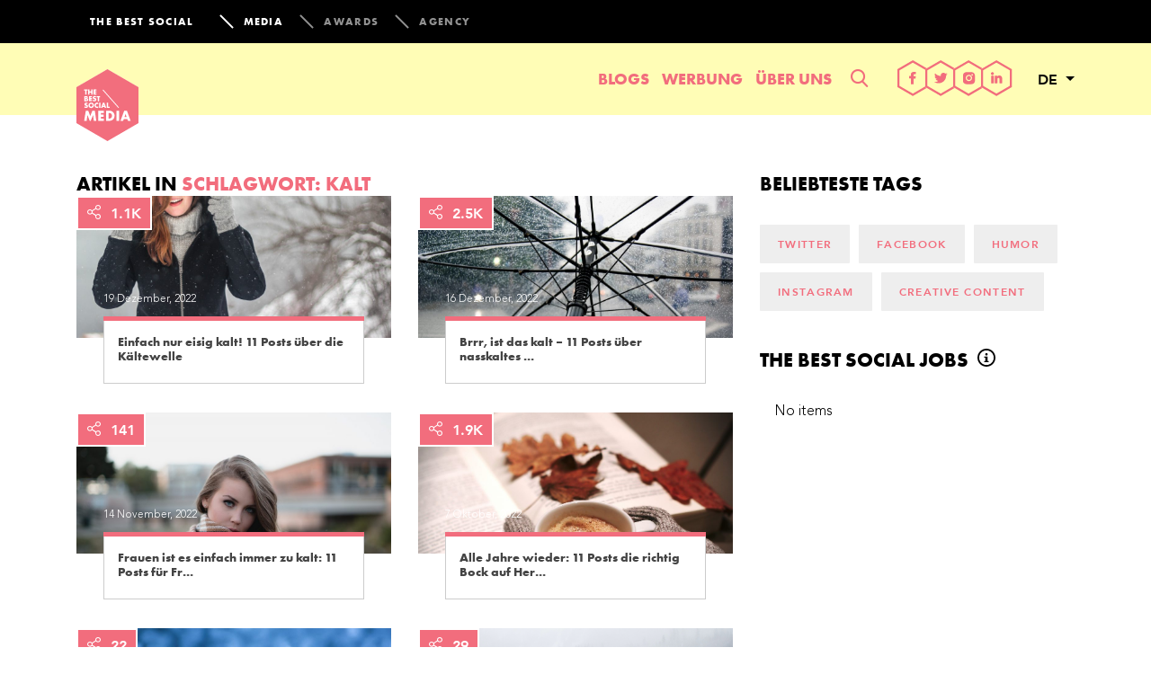

--- FILE ---
content_type: text/html; charset=UTF-8
request_url: https://www.thebestsocial.media/de/tag/kalt/
body_size: 20725
content:

<!doctype html>
<html lang="de">
  <head>
<meta charset="utf-8">
<meta http-equiv="x-ua-compatible" content="ie=edge">
<meta name="viewport" content="width=device-width, initial-scale=1">
<link rel="icon" type="image/x-icon" href="https://www.thebestsocial.media/de/wp-content/themes/dbsm/dist/images/media-favicon.png"/>

<!-- Google tag (gtag.js) -->
<script async src="https://www.googletagmanager.com/gtag/js?id=G-SQGQWEQPGF"></script>
<script>
window.dataLayer = window.dataLayer || [];
function gtag(){dataLayer.push(arguments);}
gtag('js', new Date());
gtag('set', 'allow_google_signals', false);
gtag('set', 'allow_ad_personalization_signals', false);
gtag('config', "G-SQGQWEQPGF", (() => {
    if (/com\.google\.android\.googlequicksearchbox/.test(document.referrer)) {
        return {'campaign_source': 'googlediscover'};
    }
    return {};
})());
</script>


    <!-- Google Tag Manager -->
    <script>(function(w,d,s,l,i){w[l]=w[l]||[];w[l].push({'gtm.start':
    new Date().getTime(),event:'gtm.js'});var f=d.getElementsByTagName(s)[0],
    j=d.createElement(s),dl=l!='dataLayer'?'&l='+l:'';j.async=true;j.src=
    'https://www.googletagmanager.com/gtm.js?id='+i+dl;f.parentNode.insertBefore(j,f);
    })(window,document,'script','dataLayer',"GTM-K868P8N");</script>
    <!-- End Google Tag Manager -->


    <!-- Quantcast Choice. Consent Manager Tag v2.0 (for TCF 2.0) -->
<script type="text/javascript" async=true>
(function() {
  var host = window.location.hostname;
  var element = document.createElement('script');
  var firstScript = document.getElementsByTagName('script')[0];
  var url = 'https://cmp.quantcast.com'
    .concat('/choice/', 'Ky50fFJ5Zw1e1', '/', host, '/choice.js?tag_version=V2');
  var uspTries = 0;
  var uspTriesLimit = 3;
  element.async = true;
  element.type = 'text/javascript';
  element.src = url;

  firstScript.parentNode.insertBefore(element, firstScript);

  function makeStub() {
    var TCF_LOCATOR_NAME = '__tcfapiLocator';
    var queue = [];
    var win = window;
    var cmpFrame;

    function addFrame() {
      var doc = win.document;
      var otherCMP = !!(win.frames[TCF_LOCATOR_NAME]);

      if (!otherCMP) {
        if (doc.body) {
          var iframe = doc.createElement('iframe');

          iframe.style.cssText = 'display:none';
          iframe.name = TCF_LOCATOR_NAME;
          doc.body.appendChild(iframe);
        } else {
          setTimeout(addFrame, 5);
        }
      }
      return !otherCMP;
    }

    function tcfAPIHandler() {
      var gdprApplies;
      var args = arguments;

      if (!args.length) {
        return queue;
      } else if (args[0] === 'setGdprApplies') {
        if (
          args.length > 3 &&
          args[2] === 2 &&
          typeof args[3] === 'boolean'
        ) {
          gdprApplies = args[3];
          if (typeof args[2] === 'function') {
            args[2]('set', true);
          }
        }
      } else if (args[0] === 'ping') {
        var retr = {
          gdprApplies: gdprApplies,
          cmpLoaded: false,
          cmpStatus: 'stub'
        };

        if (typeof args[2] === 'function') {
          args[2](retr);
        }
      } else {
        if(args[0] === 'init' && typeof args[3] === 'object') {
          args[3] = Object.assign(args[3], { tag_version: 'V2' });
        }
        queue.push(args);
      }
    }

    function postMessageEventHandler(event) {
      var msgIsString = typeof event.data === 'string';
      var json = {};

      try {
        if (msgIsString) {
          json = JSON.parse(event.data);
        } else {
          json = event.data;
        }
      } catch (ignore) {}

      var payload = json.__tcfapiCall;

      if (payload) {
        window.__tcfapi(
          payload.command,
          payload.version,
          function(retValue, success) {
            var returnMsg = {
              __tcfapiReturn: {
                returnValue: retValue,
                success: success,
                callId: payload.callId
              }
            };
            if (msgIsString) {
              returnMsg = JSON.stringify(returnMsg);
            }
            if (event && event.source && event.source.postMessage) {
              event.source.postMessage(returnMsg, '*');
            }
          },
          payload.parameter
        );
      }
    }

    while (win) {
      try {
        if (win.frames[TCF_LOCATOR_NAME]) {
          cmpFrame = win;
          break;
        }
      } catch (ignore) {}

      if (win === window.top) {
        break;
      }
      win = win.parent;
    }
    if (!cmpFrame) {
      addFrame();
      win.__tcfapi = tcfAPIHandler;
      win.addEventListener('message', postMessageEventHandler, false);
    }
  };

  makeStub();

  var uspStubFunction = function() {
    var arg = arguments;
    if (typeof window.__uspapi !== uspStubFunction) {
      setTimeout(function() {
        if (typeof window.__uspapi !== 'undefined') {
          window.__uspapi.apply(window.__uspapi, arg);
        }
      }, 500);
    }
  };

  var checkIfUspIsReady = function() {
    uspTries++;
    if (window.__uspapi === uspStubFunction && uspTries < uspTriesLimit) {
      console.warn('USP is not accessible');
    } else {
      clearInterval(uspInterval);
    }
  };

  if (typeof window.__uspapi === 'undefined') {
    window.__uspapi = uspStubFunction;
    var uspInterval = setInterval(checkIfUspIsReady, 6000);
  }
})();
</script>
<!-- End Quantcast Choice. Consent Manager Tag v2.0 (for TCF 2.0) -->

<meta name='robots' content='index, follow, max-image-preview:large, max-snippet:-1, max-video-preview:-1' />

	<!-- This site is optimized with the Yoast SEO plugin v26.8 - https://yoast.com/product/yoast-seo-wordpress/ -->
	<title>kalt Archives - The Best Social Media DE</title>
	<link rel="canonical" href="https://www.thebestsocial.media/de/tag/kalt/" />
	<meta property="og:locale" content="de_DE" />
	<meta property="og:type" content="article" />
	<meta property="og:title" content="kalt Archives - The Best Social Media DE" />
	<meta property="og:url" content="https://www.thebestsocial.media/de/tag/kalt/" />
	<meta property="og:site_name" content="The Best Social Media DE" />
	<meta name="twitter:card" content="summary_large_image" />
	<script type="application/ld+json" class="yoast-schema-graph">{"@context":"https://schema.org","@graph":[{"@type":"CollectionPage","@id":"https://www.thebestsocial.media/de/tag/kalt/","url":"https://www.thebestsocial.media/de/tag/kalt/","name":"kalt Archives - The Best Social Media DE","isPartOf":{"@id":"https://www.thebestsocial.media/de/#website"},"primaryImageOfPage":{"@id":"https://www.thebestsocial.media/de/tag/kalt/#primaryimage"},"image":{"@id":"https://www.thebestsocial.media/de/tag/kalt/#primaryimage"},"thumbnailUrl":"https://www.thebestsocial.media/de/wp-content/uploads/sites/3/2022/12/pexels-kristin-vogt-54206-scaled.jpg?exp=1769731200&sig=sO7QMxGbZmL0pS0aUOyncA","breadcrumb":{"@id":"https://www.thebestsocial.media/de/tag/kalt/#breadcrumb"},"inLanguage":"de"},{"@type":"ImageObject","inLanguage":"de","@id":"https://www.thebestsocial.media/de/tag/kalt/#primaryimage","url":"https://www.thebestsocial.media/de/wp-content/uploads/sites/3/2022/12/pexels-kristin-vogt-54206-scaled.jpg?exp=1769731200&sig=sO7QMxGbZmL0pS0aUOyncA","contentUrl":"https://www.thebestsocial.media/de/wp-content/uploads/sites/3/2022/12/pexels-kristin-vogt-54206-scaled.jpg?exp=1769731200&sig=sO7QMxGbZmL0pS0aUOyncA","width":2560,"height":1387},{"@type":"BreadcrumbList","@id":"https://www.thebestsocial.media/de/tag/kalt/#breadcrumb","itemListElement":[{"@type":"ListItem","position":1,"name":"Home","item":"https://www.thebestsocial.media/de/"},{"@type":"ListItem","position":2,"name":"kalt"}]},{"@type":"WebSite","@id":"https://www.thebestsocial.media/de/#website","url":"https://www.thebestsocial.media/de/","name":"The Best Social Media DE","description":"","potentialAction":[{"@type":"SearchAction","target":{"@type":"EntryPoint","urlTemplate":"https://www.thebestsocial.media/de/?s={search_term_string}"},"query-input":{"@type":"PropertyValueSpecification","valueRequired":true,"valueName":"search_term_string"}}],"inLanguage":"de"}]}</script>
	<!-- / Yoast SEO plugin. -->


<link rel='dns-prefetch' href='//advice-ads-cdn.vice.com' />
<link rel="alternate" type="application/rss+xml" title="The Best Social Media DE &raquo; kalt Schlagwort-Feed" href="https://www.thebestsocial.media/de/tag/kalt/feed/" />
<style id='wp-img-auto-sizes-contain-inline-css' type='text/css'>
img:is([sizes=auto i],[sizes^="auto," i]){contain-intrinsic-size:3000px 1500px}
/*# sourceURL=wp-img-auto-sizes-contain-inline-css */
</style>
<style id='wp-emoji-styles-inline-css' type='text/css'>

	img.wp-smiley, img.emoji {
		display: inline !important;
		border: none !important;
		box-shadow: none !important;
		height: 1em !important;
		width: 1em !important;
		margin: 0 0.07em !important;
		vertical-align: -0.1em !important;
		background: none !important;
		padding: 0 !important;
	}
/*# sourceURL=wp-emoji-styles-inline-css */
</style>
<style id='wp-block-library-inline-css' type='text/css'>
:root{--wp-block-synced-color:#7a00df;--wp-block-synced-color--rgb:122,0,223;--wp-bound-block-color:var(--wp-block-synced-color);--wp-editor-canvas-background:#ddd;--wp-admin-theme-color:#007cba;--wp-admin-theme-color--rgb:0,124,186;--wp-admin-theme-color-darker-10:#006ba1;--wp-admin-theme-color-darker-10--rgb:0,107,160.5;--wp-admin-theme-color-darker-20:#005a87;--wp-admin-theme-color-darker-20--rgb:0,90,135;--wp-admin-border-width-focus:2px}@media (min-resolution:192dpi){:root{--wp-admin-border-width-focus:1.5px}}.wp-element-button{cursor:pointer}:root .has-very-light-gray-background-color{background-color:#eee}:root .has-very-dark-gray-background-color{background-color:#313131}:root .has-very-light-gray-color{color:#eee}:root .has-very-dark-gray-color{color:#313131}:root .has-vivid-green-cyan-to-vivid-cyan-blue-gradient-background{background:linear-gradient(135deg,#00d084,#0693e3)}:root .has-purple-crush-gradient-background{background:linear-gradient(135deg,#34e2e4,#4721fb 50%,#ab1dfe)}:root .has-hazy-dawn-gradient-background{background:linear-gradient(135deg,#faaca8,#dad0ec)}:root .has-subdued-olive-gradient-background{background:linear-gradient(135deg,#fafae1,#67a671)}:root .has-atomic-cream-gradient-background{background:linear-gradient(135deg,#fdd79a,#004a59)}:root .has-nightshade-gradient-background{background:linear-gradient(135deg,#330968,#31cdcf)}:root .has-midnight-gradient-background{background:linear-gradient(135deg,#020381,#2874fc)}:root{--wp--preset--font-size--normal:16px;--wp--preset--font-size--huge:42px}.has-regular-font-size{font-size:1em}.has-larger-font-size{font-size:2.625em}.has-normal-font-size{font-size:var(--wp--preset--font-size--normal)}.has-huge-font-size{font-size:var(--wp--preset--font-size--huge)}.has-text-align-center{text-align:center}.has-text-align-left{text-align:left}.has-text-align-right{text-align:right}.has-fit-text{white-space:nowrap!important}#end-resizable-editor-section{display:none}.aligncenter{clear:both}.items-justified-left{justify-content:flex-start}.items-justified-center{justify-content:center}.items-justified-right{justify-content:flex-end}.items-justified-space-between{justify-content:space-between}.screen-reader-text{border:0;clip-path:inset(50%);height:1px;margin:-1px;overflow:hidden;padding:0;position:absolute;width:1px;word-wrap:normal!important}.screen-reader-text:focus{background-color:#ddd;clip-path:none;color:#444;display:block;font-size:1em;height:auto;left:5px;line-height:normal;padding:15px 23px 14px;text-decoration:none;top:5px;width:auto;z-index:100000}html :where(.has-border-color){border-style:solid}html :where([style*=border-top-color]){border-top-style:solid}html :where([style*=border-right-color]){border-right-style:solid}html :where([style*=border-bottom-color]){border-bottom-style:solid}html :where([style*=border-left-color]){border-left-style:solid}html :where([style*=border-width]){border-style:solid}html :where([style*=border-top-width]){border-top-style:solid}html :where([style*=border-right-width]){border-right-style:solid}html :where([style*=border-bottom-width]){border-bottom-style:solid}html :where([style*=border-left-width]){border-left-style:solid}html :where(img[class*=wp-image-]){height:auto;max-width:100%}:where(figure){margin:0 0 1em}html :where(.is-position-sticky){--wp-admin--admin-bar--position-offset:var(--wp-admin--admin-bar--height,0px)}@media screen and (max-width:600px){html :where(.is-position-sticky){--wp-admin--admin-bar--position-offset:0px}}

/*# sourceURL=wp-block-library-inline-css */
</style><style id='global-styles-inline-css' type='text/css'>
:root{--wp--preset--aspect-ratio--square: 1;--wp--preset--aspect-ratio--4-3: 4/3;--wp--preset--aspect-ratio--3-4: 3/4;--wp--preset--aspect-ratio--3-2: 3/2;--wp--preset--aspect-ratio--2-3: 2/3;--wp--preset--aspect-ratio--16-9: 16/9;--wp--preset--aspect-ratio--9-16: 9/16;--wp--preset--color--black: #000000;--wp--preset--color--cyan-bluish-gray: #abb8c3;--wp--preset--color--white: #ffffff;--wp--preset--color--pale-pink: #f78da7;--wp--preset--color--vivid-red: #cf2e2e;--wp--preset--color--luminous-vivid-orange: #ff6900;--wp--preset--color--luminous-vivid-amber: #fcb900;--wp--preset--color--light-green-cyan: #7bdcb5;--wp--preset--color--vivid-green-cyan: #00d084;--wp--preset--color--pale-cyan-blue: #8ed1fc;--wp--preset--color--vivid-cyan-blue: #0693e3;--wp--preset--color--vivid-purple: #9b51e0;--wp--preset--gradient--vivid-cyan-blue-to-vivid-purple: linear-gradient(135deg,rgb(6,147,227) 0%,rgb(155,81,224) 100%);--wp--preset--gradient--light-green-cyan-to-vivid-green-cyan: linear-gradient(135deg,rgb(122,220,180) 0%,rgb(0,208,130) 100%);--wp--preset--gradient--luminous-vivid-amber-to-luminous-vivid-orange: linear-gradient(135deg,rgb(252,185,0) 0%,rgb(255,105,0) 100%);--wp--preset--gradient--luminous-vivid-orange-to-vivid-red: linear-gradient(135deg,rgb(255,105,0) 0%,rgb(207,46,46) 100%);--wp--preset--gradient--very-light-gray-to-cyan-bluish-gray: linear-gradient(135deg,rgb(238,238,238) 0%,rgb(169,184,195) 100%);--wp--preset--gradient--cool-to-warm-spectrum: linear-gradient(135deg,rgb(74,234,220) 0%,rgb(151,120,209) 20%,rgb(207,42,186) 40%,rgb(238,44,130) 60%,rgb(251,105,98) 80%,rgb(254,248,76) 100%);--wp--preset--gradient--blush-light-purple: linear-gradient(135deg,rgb(255,206,236) 0%,rgb(152,150,240) 100%);--wp--preset--gradient--blush-bordeaux: linear-gradient(135deg,rgb(254,205,165) 0%,rgb(254,45,45) 50%,rgb(107,0,62) 100%);--wp--preset--gradient--luminous-dusk: linear-gradient(135deg,rgb(255,203,112) 0%,rgb(199,81,192) 50%,rgb(65,88,208) 100%);--wp--preset--gradient--pale-ocean: linear-gradient(135deg,rgb(255,245,203) 0%,rgb(182,227,212) 50%,rgb(51,167,181) 100%);--wp--preset--gradient--electric-grass: linear-gradient(135deg,rgb(202,248,128) 0%,rgb(113,206,126) 100%);--wp--preset--gradient--midnight: linear-gradient(135deg,rgb(2,3,129) 0%,rgb(40,116,252) 100%);--wp--preset--font-size--small: 13px;--wp--preset--font-size--medium: 20px;--wp--preset--font-size--large: 36px;--wp--preset--font-size--x-large: 42px;--wp--preset--spacing--20: 0.44rem;--wp--preset--spacing--30: 0.67rem;--wp--preset--spacing--40: 1rem;--wp--preset--spacing--50: 1.5rem;--wp--preset--spacing--60: 2.25rem;--wp--preset--spacing--70: 3.38rem;--wp--preset--spacing--80: 5.06rem;--wp--preset--shadow--natural: 6px 6px 9px rgba(0, 0, 0, 0.2);--wp--preset--shadow--deep: 12px 12px 50px rgba(0, 0, 0, 0.4);--wp--preset--shadow--sharp: 6px 6px 0px rgba(0, 0, 0, 0.2);--wp--preset--shadow--outlined: 6px 6px 0px -3px rgb(255, 255, 255), 6px 6px rgb(0, 0, 0);--wp--preset--shadow--crisp: 6px 6px 0px rgb(0, 0, 0);}:where(.is-layout-flex){gap: 0.5em;}:where(.is-layout-grid){gap: 0.5em;}body .is-layout-flex{display: flex;}.is-layout-flex{flex-wrap: wrap;align-items: center;}.is-layout-flex > :is(*, div){margin: 0;}body .is-layout-grid{display: grid;}.is-layout-grid > :is(*, div){margin: 0;}:where(.wp-block-columns.is-layout-flex){gap: 2em;}:where(.wp-block-columns.is-layout-grid){gap: 2em;}:where(.wp-block-post-template.is-layout-flex){gap: 1.25em;}:where(.wp-block-post-template.is-layout-grid){gap: 1.25em;}.has-black-color{color: var(--wp--preset--color--black) !important;}.has-cyan-bluish-gray-color{color: var(--wp--preset--color--cyan-bluish-gray) !important;}.has-white-color{color: var(--wp--preset--color--white) !important;}.has-pale-pink-color{color: var(--wp--preset--color--pale-pink) !important;}.has-vivid-red-color{color: var(--wp--preset--color--vivid-red) !important;}.has-luminous-vivid-orange-color{color: var(--wp--preset--color--luminous-vivid-orange) !important;}.has-luminous-vivid-amber-color{color: var(--wp--preset--color--luminous-vivid-amber) !important;}.has-light-green-cyan-color{color: var(--wp--preset--color--light-green-cyan) !important;}.has-vivid-green-cyan-color{color: var(--wp--preset--color--vivid-green-cyan) !important;}.has-pale-cyan-blue-color{color: var(--wp--preset--color--pale-cyan-blue) !important;}.has-vivid-cyan-blue-color{color: var(--wp--preset--color--vivid-cyan-blue) !important;}.has-vivid-purple-color{color: var(--wp--preset--color--vivid-purple) !important;}.has-black-background-color{background-color: var(--wp--preset--color--black) !important;}.has-cyan-bluish-gray-background-color{background-color: var(--wp--preset--color--cyan-bluish-gray) !important;}.has-white-background-color{background-color: var(--wp--preset--color--white) !important;}.has-pale-pink-background-color{background-color: var(--wp--preset--color--pale-pink) !important;}.has-vivid-red-background-color{background-color: var(--wp--preset--color--vivid-red) !important;}.has-luminous-vivid-orange-background-color{background-color: var(--wp--preset--color--luminous-vivid-orange) !important;}.has-luminous-vivid-amber-background-color{background-color: var(--wp--preset--color--luminous-vivid-amber) !important;}.has-light-green-cyan-background-color{background-color: var(--wp--preset--color--light-green-cyan) !important;}.has-vivid-green-cyan-background-color{background-color: var(--wp--preset--color--vivid-green-cyan) !important;}.has-pale-cyan-blue-background-color{background-color: var(--wp--preset--color--pale-cyan-blue) !important;}.has-vivid-cyan-blue-background-color{background-color: var(--wp--preset--color--vivid-cyan-blue) !important;}.has-vivid-purple-background-color{background-color: var(--wp--preset--color--vivid-purple) !important;}.has-black-border-color{border-color: var(--wp--preset--color--black) !important;}.has-cyan-bluish-gray-border-color{border-color: var(--wp--preset--color--cyan-bluish-gray) !important;}.has-white-border-color{border-color: var(--wp--preset--color--white) !important;}.has-pale-pink-border-color{border-color: var(--wp--preset--color--pale-pink) !important;}.has-vivid-red-border-color{border-color: var(--wp--preset--color--vivid-red) !important;}.has-luminous-vivid-orange-border-color{border-color: var(--wp--preset--color--luminous-vivid-orange) !important;}.has-luminous-vivid-amber-border-color{border-color: var(--wp--preset--color--luminous-vivid-amber) !important;}.has-light-green-cyan-border-color{border-color: var(--wp--preset--color--light-green-cyan) !important;}.has-vivid-green-cyan-border-color{border-color: var(--wp--preset--color--vivid-green-cyan) !important;}.has-pale-cyan-blue-border-color{border-color: var(--wp--preset--color--pale-cyan-blue) !important;}.has-vivid-cyan-blue-border-color{border-color: var(--wp--preset--color--vivid-cyan-blue) !important;}.has-vivid-purple-border-color{border-color: var(--wp--preset--color--vivid-purple) !important;}.has-vivid-cyan-blue-to-vivid-purple-gradient-background{background: var(--wp--preset--gradient--vivid-cyan-blue-to-vivid-purple) !important;}.has-light-green-cyan-to-vivid-green-cyan-gradient-background{background: var(--wp--preset--gradient--light-green-cyan-to-vivid-green-cyan) !important;}.has-luminous-vivid-amber-to-luminous-vivid-orange-gradient-background{background: var(--wp--preset--gradient--luminous-vivid-amber-to-luminous-vivid-orange) !important;}.has-luminous-vivid-orange-to-vivid-red-gradient-background{background: var(--wp--preset--gradient--luminous-vivid-orange-to-vivid-red) !important;}.has-very-light-gray-to-cyan-bluish-gray-gradient-background{background: var(--wp--preset--gradient--very-light-gray-to-cyan-bluish-gray) !important;}.has-cool-to-warm-spectrum-gradient-background{background: var(--wp--preset--gradient--cool-to-warm-spectrum) !important;}.has-blush-light-purple-gradient-background{background: var(--wp--preset--gradient--blush-light-purple) !important;}.has-blush-bordeaux-gradient-background{background: var(--wp--preset--gradient--blush-bordeaux) !important;}.has-luminous-dusk-gradient-background{background: var(--wp--preset--gradient--luminous-dusk) !important;}.has-pale-ocean-gradient-background{background: var(--wp--preset--gradient--pale-ocean) !important;}.has-electric-grass-gradient-background{background: var(--wp--preset--gradient--electric-grass) !important;}.has-midnight-gradient-background{background: var(--wp--preset--gradient--midnight) !important;}.has-small-font-size{font-size: var(--wp--preset--font-size--small) !important;}.has-medium-font-size{font-size: var(--wp--preset--font-size--medium) !important;}.has-large-font-size{font-size: var(--wp--preset--font-size--large) !important;}.has-x-large-font-size{font-size: var(--wp--preset--font-size--x-large) !important;}
/*# sourceURL=global-styles-inline-css */
</style>

<style id='classic-theme-styles-inline-css' type='text/css'>
/*! This file is auto-generated */
.wp-block-button__link{color:#fff;background-color:#32373c;border-radius:9999px;box-shadow:none;text-decoration:none;padding:calc(.667em + 2px) calc(1.333em + 2px);font-size:1.125em}.wp-block-file__button{background:#32373c;color:#fff;text-decoration:none}
/*# sourceURL=/wp-includes/css/classic-themes.min.css */
</style>
<link rel='stylesheet' id='tf-compiled-options-advice-wp-css' href='https://www.thebestsocial.media/de/wp-content/uploads/sites/3/titan-framework-advice-wp-css.css?=1519749783' type='text/css' media='all' />
<link rel='stylesheet' id='subscribe-forms-css-css' href='https://www.thebestsocial.media/de/wp-content/plugins/easy-social-share-buttons3/assets/modules/subscribe-forms.css?=1663745983' type='text/css' media='all' />
<link rel='stylesheet' id='essb-social-profiles-css' href='https://www.thebestsocial.media/de/wp-content/plugins/easy-social-share-buttons3/lib/modules/social-followers-counter/assets/social-profiles.min.css?=1663745983' type='text/css' media='all' />
<link rel='stylesheet' id='easy-social-share-buttons-css' href='https://www.thebestsocial.media/de/wp-content/plugins/easy-social-share-buttons3/assets/css/easy-social-share-buttons.css?=1663745983' type='text/css' media='all' />
<link rel='stylesheet' id='sage/css-css' href='https://www.thebestsocial.media/de/wp-content/themes/dbsm/dist/styles/main-389725541a.css?=1733479425' type='text/css' media='all' />
<link rel='stylesheet' id='dbsm-extra-css' href='https://www.thebestsocial.media/de/wp-content/themes/dbsm/extra.css?=1594367054' type='text/css' media='all' />
<script type="text/javascript" src="https://www.thebestsocial.media/de/wp-includes/js/jquery/jquery.min.js?=1699416009" id="jquery-core-js"></script>
<script type="text/javascript" src="https://www.thebestsocial.media/de/wp-includes/js/jquery/jquery-migrate.min.js?=1691550006" id="jquery-migrate-js"></script>
<link rel="https://api.w.org/" href="https://www.thebestsocial.media/de/wp-json/" /><link rel="alternate" title="JSON" type="application/json" href="https://www.thebestsocial.media/de/wp-json/wp/v2/tags/1237" /><link rel="EditURI" type="application/rsd+xml" title="RSD" href="https://www.thebestsocial.media/de/xmlrpc.php?rsd" />
<meta name="generator" content="WordPress 6.9" />
			<meta property="fb:pages" content="1421331988168646" />
							<meta property="ia:markup_url" content="https://www.thebestsocial.media/de/einfach-nur-eisig-kalt-11-posts-ueber-die-kaeltewelle/?ia_markup=1" />
				<div id="viceContentAd" data-src="a-thebestsocial-twitter" style="position: absolute; height: 0;"></div>
<script type="text/javascript">var essb_settings = {"ajax_url":"https:\/\/www.thebestsocial.media\/de\/wp-admin\/admin-ajax.php","essb3_nonce":"298e0ce061","essb3_plugin_url":"https:\/\/www.thebestsocial.media\/de\/wp-content\/plugins\/easy-social-share-buttons3","essb3_stats":false,"essb3_ga":true,"essb3_ga_ntg":false,"essb3_ga_mode":"simple","blog_url":"https:\/\/www.thebestsocial.media\/de\/","post_id":"171903"};var essb_buttons_exist = !!document.getElementsByClassName("essb_links"); if(essb_buttons_exist == true) { document.addEventListener("DOMContentLoaded", function(event) { var ESSB_CACHE_URL = "https://www.thebestsocial.media/de/tag/kalt/"; if(ESSB_CACHE_URL.indexOf("?") > -1) { ESSB_CACHE_URL += "&essb_counter_cache=rebuild"; } else { ESSB_CACHE_URL += "?essb_counter_cache=rebuild"; }; var xhr = new XMLHttpRequest(); xhr.open("GET",ESSB_CACHE_URL,true); xhr.send(); });}</script><!-- Es ist keine amphtml-Version verfügbar für diese URL. --><link rel="icon" href="https://www.thebestsocial.media/de/wp-content/uploads/sites/3/2018/02/cropped-BEELDMERK_PUBLISHING-1-32x32.png?exp=1769731200&sig=VLB4ON1CEQpF8p-emLa1eg" sizes="32x32" />
<link rel="icon" href="https://www.thebestsocial.media/de/wp-content/uploads/sites/3/2018/02/cropped-BEELDMERK_PUBLISHING-1-192x192.png?exp=1769731200&sig=UKK14Vp9zktrrVwbtEKJ1Q" sizes="192x192" />
<link rel="apple-touch-icon" href="https://www.thebestsocial.media/de/wp-content/uploads/sites/3/2018/02/cropped-BEELDMERK_PUBLISHING-1-180x180.png?exp=1769731200&sig=A7kugL1MjCCutAIeszh5xw" />
<meta name="msapplication-TileImage" content="https://www.thebestsocial.media/de/wp-content/uploads/sites/3/2018/02/cropped-BEELDMERK_PUBLISHING-1-270x270.png?exp=1769731200&sig=_ta2seCLd_xioD0ysaiu_w" />

<style>
.grecaptcha-badge {
display: none !important;
}
</style>

    <script>/* globals jQuery */

jQuery(function () {
  console.log("Inserting Refinery89 ads");

  Array.from(
    document.querySelectorAll(
      [
        "#the-content > blockquote",
        "#the-content > .twitter-tweet",
        "#the-content > .dbsm-oembed",
        "#the-content > .op-interactive",
      ].join(", ")
    )
  )
    .filter((_, idx) => idx % 2 == 1)
    .forEach((div) => {
      console.log("Insert after:", div);
      div.insertAdjacentHTML("afterend", getInsertedHtml());
    });

  const script = document.createElement("script");
  script.src = "https://tags.refinery89.com/v2/thebestsocialmedia.js";
  document.querySelector("script").parentNode.appendChild(script);

  function getInsertedHtml() {
    return `<div style="min-height:250px;" class="${getClassName()}"></div>`;
  }

  function getClassName() {
    return window.matchMedia("(max-width: 428px)").matches
      ? "r89-mobile-rectangle-infinite"
      : "r89-desktop-incontent";
  }
});
</script>


</head>
  <body class="archive tag tag-kalt tag-1237 wp-theme-dbsm sidebar-primary essb-8.6.2">
        <!--[if IE]>
      <div class="alert alert-warning">
        Du benutzt einen <strong>veralteten</strong> Browser. Bitte <a href="http://browsehappy.com/">aktualisiere deinen Browser</a>, um dein Erlebnis zu verbessern.      </div>
    <![endif]-->
    <svg style="position: absolute; width: 0; height: 0; overflow: hidden;" version="1.1" xmlns="http://www.w3.org/2000/svg" xmlns:xlink="http://www.w3.org/1999/xlink">
	<defs>
		<symbol id="logo-en" viewBox="0 0 28 32">
			<title>logo-en</title>
			<path fill="#f26d7d" style="fill: var(--color1, #f26d7d)" d="M13.818 31.94l-13.809-7.978v-15.94l13.809-7.978 13.818 7.978v15.948l-13.818 7.97zM1.302 23.219l12.515 7.228 12.515-7.228v-14.456l-12.515-7.228-12.515 7.228v14.456z"></path>
			<path fill="#f26d7d" style="fill: var(--color1, #f26d7d)" d="M6.883 10.626h-0.431v1.604h-0.5v-1.604h-0.431v-0.44h1.363v0.44z"></path>
			<path fill="#f26d7d" style="fill: var(--color1, #f26d7d)" d="M8.91 10.187v2.044h-0.5v-0.319h-0.845v0.319h-0.492v-2.044h0.5v0.664h0.845v-0.664c0 0 0.492 0 0.492 0zM8.418 11.291h-0.845v0.19h0.845v-0.19z"></path>
			<path fill="#f26d7d" style="fill: var(--color1, #f26d7d)" d="M9.574 10.626v0.587h0.716v0.44h-0.716v0.138h0.716v0.44h-1.216v-2.044h1.216v0.44h-0.716z"></path>
			<path fill="#f26d7d" style="fill: var(--color1, #f26d7d)" d="M12.886 11.575c0 0.362-0.336 0.656-0.681 0.656h-0.845v-2.044h0.845c0.345 0 0.621 0.259 0.621 0.587 0 0.138-0.052 0.259-0.129 0.362 0.112 0.112 0.19 0.267 0.19 0.44zM11.851 10.946h0.293c0.086 0 0.164-0.086 0.164-0.172s-0.069-0.172-0.164-0.172h-0.293v0.345zM12.326 11.575c0-0.112-0.078-0.216-0.181-0.216h-0.293v0.44h0.293c0.104-0.009 0.181-0.121 0.181-0.224z"></path>
			<path fill="#f26d7d" style="fill: var(--color1, #f26d7d)" d="M13.611 10.626v0.587h0.716v0.44h-0.716v0.138h0.716v0.44h-1.216v-2.044h1.216v0.44h-0.716z"></path>
			<path fill="#f26d7d" style="fill: var(--color1, #f26d7d)" d="M14.491 11.592l0.509-0.155c0 0 0 0.328 0.285 0.328 0.147 0 0.224-0.069 0.224-0.19 0-0.259-0.957-0.104-0.957-0.802 0-0.526 0.543-0.621 0.733-0.621 0.638 0 0.75 0.604 0.75 0.604l-0.457 0.138c0 0 0.017-0.276-0.285-0.276-0.224 0-0.224 0.121-0.224 0.155 0 0.224 0.983 0.121 0.983 0.802 0 0.362-0.328 0.681-0.759 0.681-0.69 0-0.802-0.664-0.802-0.664z"></path>
			<path fill="#f26d7d" style="fill: var(--color1, #f26d7d)" d="M17.57 10.626h-0.431v1.604h-0.5v-1.604h-0.431v-0.44h1.363v0.44z"></path>
			<path fill="#f26d7d" style="fill: var(--color1, #f26d7d)" d="M20.709 11.204c0 0.587-0.474 1.061-1.061 1.061s-1.061-0.474-1.061-1.061 0.474-1.061 1.061-1.061c0.595 0.009 1.061 0.483 1.061 1.061zM20.218 11.204c0-0.31-0.25-0.561-0.561-0.561s-0.561 0.25-0.561 0.561c0 0.31 0.25 0.561 0.561 0.561 0.311 0.009 0.561-0.25 0.561-0.561z"></path>
			<path fill="#f26d7d" style="fill: var(--color1, #f26d7d)" d="M21.374 10.626v0.587h0.716v0.44h-0.716v0.578h-0.5v-2.044h1.216v0.44c0 0-0.716 0-0.716 0z"></path>
			<path fill="#f26d7d" style="fill: var(--color1, #f26d7d)" d="M4.546 15.931l0.923-0.276c0 0 0 0.595 0.518 0.595 0.259 0 0.414-0.129 0.414-0.336 0-0.474-1.742-0.181-1.742-1.458 0-0.949 0.975-1.13 1.32-1.13 1.156 0 1.354 1.095 1.354 1.095l-0.837 0.25c0 0 0.035-0.5-0.518-0.5-0.414 0-0.414 0.216-0.414 0.276 0 0.405 1.785 0.224 1.785 1.458 0 0.647-0.595 1.225-1.371 1.225-1.233 0.009-1.432-1.199-1.432-1.199z"></path>
			<path fill="#f26d7d" style="fill: var(--color1, #f26d7d)" d="M11.61 15.241c0 1.061-0.854 1.915-1.915 1.915s-1.915-0.863-1.915-1.915c0-1.061 0.854-1.915 1.915-1.915s1.915 0.854 1.915 1.915zM10.713 15.241c0-0.561-0.457-1.018-1.018-1.018s-1.018 0.457-1.018 1.018 0.457 1.018 1.018 1.018c0.561 0 1.018-0.457 1.018-1.018z"></path>
			<path fill="#f26d7d" style="fill: var(--color1, #f26d7d)" d="M14.551 17.052c-0.19 0.060-0.388 0.104-0.604 0.104-1.061 0-1.915-0.863-1.915-1.915 0-1.061 0.854-1.915 1.915-1.915 0.216 0 0.414 0.034 0.604 0.095v1.001c-0.172-0.129-0.38-0.198-0.604-0.198-0.561 0-1.018 0.457-1.018 1.018s0.457 1.018 1.018 1.018c0.224 0 0.44-0.078 0.604-0.207v1.001z"></path>
			<path fill="#f26d7d" style="fill: var(--color1, #f26d7d)" d="M14.974 17.087v-3.7h0.897v3.7h-0.897z"></path>
			<path fill="#f26d7d" style="fill: var(--color1, #f26d7d)" d="M19.416 17.087l-0.319-0.776-0.742 0.776-0.742-0.776-0.319 0.776h-0.992l1.561-3.692v-0.009h0.992v0.009l1.561 3.692h-1.001zM18.795 15.577l-0.44-1.061-0.44 1.061 0.44 0.457 0.44-0.457z"></path>
			<path fill="#f26d7d" style="fill: var(--color1, #f26d7d)" d="M21.736 16.293h1.294v0.794h-2.191v-3.7h0.897v2.907z"></path>
			<path fill="#f26d7d" style="fill: var(--color1, #f26d7d)" d="M9.773 18.389v3.7h-0.897v-2.268l-1.242 1.225-1.242-1.225v2.268h-0.897v-3.7h0.897l1.242 1.346 1.242-1.346h0.897z"></path>
			<path fill="#f26d7d" style="fill: var(--color1, #f26d7d)" d="M11.092 19.183v1.070h1.294v0.794h-1.294v0.25h1.294v0.794h-2.191v-3.7h2.191v0.794h-1.294z"></path>
			<path fill="#f26d7d" style="fill: var(--color1, #f26d7d)" d="M16.19 20.244c0 1.018-0.828 1.846-1.846 1.846h-1.527v-3.7h1.527c1.018 0 1.846 0.828 1.846 1.854zM15.267 20.244c0-0.509-0.414-0.932-0.932-0.932h-0.621v1.863h0.63c0.509-0.009 0.923-0.423 0.923-0.932z"></path>
			<path fill="#f26d7d" style="fill: var(--color1, #f26d7d)" d="M16.612 22.090v-3.7h0.897v3.7h-0.897z"></path>
			<path fill="#f26d7d" style="fill: var(--color1, #f26d7d)" d="M21.054 22.090l-0.319-0.776-0.742 0.776-0.742-0.776-0.319 0.776h-0.992l1.561-3.692v-0.009h0.992v0.009l1.561 3.692h-1.001zM20.433 20.58l-0.44-1.061-0.44 1.061 0.44 0.457 0.44-0.457z"></path>
		</symbol>
		<symbol id="logo" viewBox="0 0 28 32">
			<title>logo</title>
			<path fill="#f26d7d" style="fill: var(--color1, #f26d7d)" d="M13.845 32l-13.845-8.004v-16l13.845-7.996 13.845 7.996v16l-13.845 8.004zM1.298 23.252l12.547 7.252 12.547-7.252v-14.503l-12.547-7.252-12.547 7.252v14.503z"></path>
			<path fill="#f26d7d" style="fill: var(--color1, #f26d7d)" d="M5.971 11.604c0 1.004-0.813 1.817-1.817 1.817h-1.497v-3.634h1.497c1.004 0 1.817 0.813 1.817 1.817zM5.071 11.604c0-0.502-0.407-0.917-0.917-0.917h-0.614v1.826h0.614c0.502 0 0.917-0.407 0.917-0.909z"></path>
			<path fill="#f26d7d" style="fill: var(--color1, #f26d7d)" d="M7.321 10.566v1.047h1.272v0.779h-1.272v0.251h1.272v0.779h-2.155v-3.634h2.155v0.779h-1.272z"></path>
			<path fill="#f26d7d" style="fill: var(--color1, #f26d7d)" d="M13.439 12.253c0 0.64-0.606 1.168-1.211 1.168h-1.506v-3.634h1.506c0.606 0 1.108 0.459 1.108 1.038 0 0.242-0.087 0.459-0.234 0.64 0.199 0.199 0.337 0.476 0.337 0.787zM11.604 11.137h0.519c0.156 0 0.286-0.156 0.286-0.312s-0.13-0.312-0.286-0.312h-0.519v0.623zM12.452 12.253c0-0.19-0.147-0.389-0.329-0.389h-0.519v0.779h0.519c0.182 0 0.329-0.208 0.329-0.389z"></path>
			<path fill="#f26d7d" style="fill: var(--color1, #f26d7d)" d="M14.789 10.566v1.047h1.272v0.779h-1.272v0.251h1.272v0.779h-2.155v-3.634h2.155v0.779h-1.272z"></path>
			<path fill="#f26d7d" style="fill: var(--color1, #f26d7d)" d="M16.528 12.288l0.909-0.268c0 0 0 0.58 0.511 0.58 0.251 0 0.407-0.121 0.407-0.329 0-0.459-1.705-0.182-1.705-1.428 0-0.926 0.961-1.108 1.298-1.108 1.134 0 1.333 1.073 1.333 1.073l-0.822 0.251c0 0 0.035-0.493-0.511-0.493-0.407 0-0.407 0.208-0.407 0.277 0 0.398 1.757 0.216 1.757 1.428 0 0.64-0.58 1.203-1.341 1.203-1.229 0-1.428-1.185-1.428-1.185z"></path>
			<path fill="#f26d7d" style="fill: var(--color1, #f26d7d)" d="M22.178 10.566h-0.77v2.856h-0.883v-2.856h-0.77v-0.779h2.423v0.779z"></path>
			<path fill="#f26d7d" style="fill: var(--color1, #f26d7d)" d="M23.572 10.566v1.047h1.272v0.779h-1.272v0.251h1.272v0.779h-2.155v-3.634h2.155v0.779h-1.272z"></path>
			<path fill="#f26d7d" style="fill: var(--color1, #f26d7d)" d="M4.543 17.307l0.909-0.268c0 0 0 0.58 0.511 0.58 0.251 0 0.407-0.121 0.407-0.329 0-0.459-1.705-0.182-1.705-1.428 0-0.926 0.961-1.108 1.298-1.108 1.134 0 1.333 1.073 1.333 1.073l-0.822 0.251c0 0 0.035-0.493-0.511-0.493-0.407 0-0.407 0.208-0.407 0.277 0 0.398 1.757 0.216 1.757 1.428 0 0.64-0.58 1.203-1.341 1.203-1.229 0-1.428-1.186-1.428-1.186z"></path>
			<path fill="#f26d7d" style="fill: var(--color1, #f26d7d)" d="M11.535 16.623c0 1.038-0.839 1.886-1.886 1.886-1.038 0-1.878-0.848-1.878-1.886s0.839-1.878 1.878-1.878c1.047-0.009 1.886 0.839 1.886 1.878zM10.652 16.623c0-0.554-0.45-0.995-1.004-0.995s-0.995 0.45-0.995 0.995c0 0.554 0.45 1.004 0.995 1.004 0.554-0.009 1.004-0.459 1.004-1.004z"></path>
			<path fill="#f26d7d" style="fill: var(--color1, #f26d7d)" d="M14.373 18.406c-0.19 0.061-0.381 0.095-0.597 0.095-1.038 0-1.878-0.848-1.878-1.886s0.839-1.878 1.878-1.878c0.216 0 0.407 0.035 0.597 0.095v0.986c-0.164-0.121-0.372-0.199-0.597-0.199-0.554 0-0.995 0.45-0.995 0.995 0 0.554 0.45 1.004 0.995 1.004 0.225 0 0.433-0.078 0.597-0.199v0.986z"></path>
			<path fill="#f26d7d" style="fill: var(--color1, #f26d7d)" d="M15.048 18.44v-3.634h0.883v3.634h-0.883z"></path>
			<path fill="#f26d7d" style="fill: var(--color1, #f26d7d)" d="M19.358 18.44l-0.32-0.762-0.727 0.762-0.727-0.762-0.32 0.762h-0.978l1.532-3.626v-0.009h0.978v0.009l1.532 3.626h-0.969zM18.743 16.952l-0.433-1.038-0.433 1.038 0.433 0.45 0.433-0.45z"></path>
			<path fill="#f26d7d" style="fill: var(--color1, #f26d7d)" d="M21.581 17.661h1.272v0.779h-2.155v-3.634h0.883v2.856z"></path>
			<path fill="#f26d7d" style="fill: var(--color1, #f26d7d)" d="M9.873 19.825v3.634h-0.883v-2.224l-1.22 1.203-1.22-1.203v2.224h-0.883v-3.634h0.883l1.22 1.315 1.22-1.315h0.883z"></path>
			<path fill="#f26d7d" style="fill: var(--color1, #f26d7d)" d="M11.327 20.604v1.047h1.272v0.779h-1.272v0.251h1.272v0.779h-2.155v-3.634h2.155v0.779h-1.272z"></path>
			<path fill="#f26d7d" style="fill: var(--color1, #f26d7d)" d="M16.493 21.642c0 1.004-0.813 1.817-1.817 1.817h-1.497v-3.634h1.497c0.995 0 1.817 0.813 1.817 1.817zM15.585 21.642c0-0.502-0.407-0.917-0.917-0.917h-0.614v1.826h0.614c0.511 0 0.917-0.407 0.917-0.909z"></path>
			<path fill="#f26d7d" style="fill: var(--color1, #f26d7d)" d="M16.857 23.459v-3.634h0.883v3.634h-0.883z"></path>
			<path fill="#f26d7d" style="fill: var(--color1, #f26d7d)" d="M21.27 23.459l-0.32-0.762-0.727 0.762-0.727-0.762-0.32 0.762h-0.978l1.532-3.626v-0.009h0.978v0.009l1.532 3.626h-0.969zM20.655 21.971l-0.433-1.038-0.433 1.038 0.433 0.45 0.433-0.45z"></path>
		</symbol>
		<symbol id="logo_de" viewBox="0 0 28 32">
			<title>logo_de</title>
			<path fill="#f26d7d" style="fill: var(--color1, #f26d7d)" d="M13.845 32l-13.845-8.004v-16l13.845-7.996 13.845 7.996v16l-13.845 8.004zM1.298 23.252l12.547 7.252 12.547-7.252v-14.503l-12.547-7.252-12.547 7.252v14.503z"></path>
			<path fill="#f26d7d" style="fill: var(--color1, #f26d7d)" d="M4.543 16.441l0.909-0.268c0 0 0 0.58 0.511 0.58 0.251 0 0.407-0.121 0.407-0.329 0-0.459-1.705-0.182-1.705-1.428 0-0.926 0.961-1.108 1.298-1.108 1.134 0 1.333 1.073 1.333 1.073l-0.822 0.251c0 0 0.035-0.493-0.511-0.493-0.407 0-0.407 0.208-0.407 0.277 0 0.398 1.757 0.216 1.757 1.428 0 0.64-0.58 1.203-1.341 1.203-1.229 0-1.428-1.186-1.428-1.186z"></path>
			<path fill="#f26d7d" style="fill: var(--color1, #f26d7d)" d="M11.535 15.758c0 1.038-0.839 1.886-1.886 1.886-1.038 0-1.878-0.848-1.878-1.886s0.839-1.878 1.878-1.878c1.047-0.009 1.886 0.839 1.886 1.878zM10.652 15.758c0-0.554-0.45-0.995-1.004-0.995s-0.995 0.45-0.995 0.995c0 0.554 0.45 1.004 0.995 1.004 0.554-0.009 1.004-0.459 1.004-1.004z"></path>
			<path fill="#f26d7d" style="fill: var(--color1, #f26d7d)" d="M14.373 17.54c-0.19 0.061-0.381 0.095-0.597 0.095-1.038 0-1.878-0.848-1.878-1.886s0.839-1.878 1.878-1.878c0.216 0 0.407 0.035 0.597 0.095v0.986c-0.164-0.121-0.372-0.199-0.597-0.199-0.554 0-0.995 0.45-0.995 0.995 0 0.554 0.45 1.004 0.995 1.004 0.225 0 0.433-0.078 0.597-0.199v0.986z"></path>
			<path fill="#f26d7d" style="fill: var(--color1, #f26d7d)" d="M15.048 17.575v-3.634h0.883v3.634h-0.883z"></path>
			<path fill="#f26d7d" style="fill: var(--color1, #f26d7d)" d="M19.358 17.575l-0.32-0.762-0.727 0.762-0.727-0.762-0.32 0.762h-0.978l1.532-3.626v-0.009h0.978v0.009l1.532 3.626h-0.969zM18.743 16.087l-0.433-1.038-0.433 1.038 0.433 0.45 0.433-0.45z"></path>
			<path fill="#f26d7d" style="fill: var(--color1, #f26d7d)" d="M21.581 16.796h1.272v0.779h-2.155v-3.634h0.883v2.856z"></path>
			<path fill="#f26d7d" style="fill: var(--color1, #f26d7d)" d="M9.873 18.959v3.634h-0.883v-2.224l-1.22 1.203-1.22-1.203v2.224h-0.883v-3.634h0.883l1.22 1.315 1.22-1.315h0.883z"></path>
			<path fill="#f26d7d" style="fill: var(--color1, #f26d7d)" d="M11.327 19.738v1.047h1.272v0.779h-1.272v0.251h1.272v0.779h-2.155v-3.634h2.155v0.779h-1.272z"></path>
			<path fill="#f26d7d" style="fill: var(--color1, #f26d7d)" d="M16.493 20.777c0 1.004-0.813 1.817-1.817 1.817h-1.497v-3.634h1.497c0.995 0 1.817 0.813 1.817 1.817zM15.585 20.777c0-0.502-0.407-0.917-0.917-0.917h-0.614v1.826h0.614c0.511 0 0.917-0.407 0.917-0.909z"></path>
			<path fill="#f26d7d" style="fill: var(--color1, #f26d7d)" d="M16.857 22.594v-3.634h0.883v3.634h-0.883z"></path>
			<path fill="#f26d7d" style="fill: var(--color1, #f26d7d)" d="M21.27 22.594l-0.32-0.762-0.727 0.762-0.727-0.762-0.32 0.762h-0.978l1.532-3.626v-0.009h0.978v0.009l1.532 3.626h-0.969zM20.655 21.105l-0.433-1.038-0.433 1.038 0.433 0.45 0.433-0.45z"></path>
			<path fill="#f26d7d" style="fill: var(--color1, #f26d7d)" d="M4.595 11.5c0 0.588-0.476 1.064-1.064 1.064h-0.874v-2.129h0.883c0.58 0 1.056 0.476 1.056 1.064zM4.067 11.5c0-0.294-0.242-0.537-0.537-0.537h-0.363v1.073h0.363c0.303 0 0.537-0.242 0.537-0.537z"></path>
			<path fill="#f26d7d" style="fill: var(--color1, #f26d7d)" d="M6.603 12.565l-0.182-0.45-0.424 0.45-0.424-0.45-0.182 0.45h-0.571l0.891-2.129h0.571l0.9 2.129h-0.58zM6.248 11.691l-0.251-0.606-0.251 0.606 0.251 0.268 0.251-0.268z"></path>
			<path fill="#f26d7d" style="fill: var(--color1, #f26d7d)" d="M7.174 11.898l0.528-0.156c0 0 0 0.337 0.294 0.337 0.147 0 0.234-0.069 0.234-0.19 0-0.268-1.004-0.104-1.004-0.839 0-0.545 0.562-0.649 0.761-0.649 0.666 0 0.779 0.632 0.779 0.632l-0.476 0.147c0 0 0.017-0.286-0.294-0.286-0.234 0-0.234 0.121-0.234 0.164 0 0.234 1.030 0.13 1.030 0.839 0 0.372-0.337 0.701-0.787 0.701-0.71-0.009-0.831-0.701-0.831-0.701z"></path>
			<path fill="#f26d7d" style="fill: var(--color1, #f26d7d)" d="M11.509 11.881c0 0.381-0.355 0.684-0.71 0.684h-0.883v-2.129h0.883c0.355 0 0.649 0.268 0.649 0.606 0 0.138-0.052 0.268-0.138 0.372 0.121 0.121 0.199 0.286 0.199 0.467zM10.436 11.223h0.303c0.095 0 0.164-0.095 0.164-0.182s-0.078-0.182-0.164-0.182h-0.303v0.363zM10.929 11.881c0-0.113-0.087-0.225-0.19-0.225h-0.303v0.459h0.303c0.104-0.009 0.19-0.13 0.19-0.234z"></path>
			<path fill="#f26d7d" style="fill: var(--color1, #f26d7d)" d="M12.236 10.886v0.614h0.744v0.459h-0.744v0.147h0.744v0.459h-1.263v-2.129h1.263v0.459h-0.744z"></path>
			<path fill="#f26d7d" style="fill: var(--color1, #f26d7d)" d="M13.196 11.898l0.528-0.156c0 0 0 0.337 0.294 0.337 0.147 0 0.234-0.069 0.234-0.19 0-0.268-1.004-0.104-1.004-0.839 0-0.545 0.562-0.649 0.761-0.649 0.666 0 0.779 0.632 0.779 0.632l-0.476 0.147c0 0 0.017-0.286-0.294-0.286-0.234 0-0.234 0.121-0.234 0.164 0 0.234 1.030 0.13 1.030 0.839 0 0.372-0.337 0.701-0.787 0.701-0.718-0.009-0.831-0.701-0.831-0.701z"></path>
			<path fill="#f26d7d" style="fill: var(--color1, #f26d7d)" d="M16.441 10.886h-0.45v1.67h-0.519v-1.67h-0.45v-0.459h1.419v0.459z"></path>
			<path fill="#f26d7d" style="fill: var(--color1, #f26d7d)" d="M17.203 10.886v0.614h0.744v0.459h-0.744v0.147h0.744v0.459h-1.263v-2.129h1.263v0.459h-0.744z"></path>
			<path fill="#f26d7d" style="fill: var(--color1, #f26d7d)" d="M20.863 12.565l-0.182-0.45-0.424 0.45-0.424-0.45-0.182 0.45h-0.571l0.9-2.129h0.571l0.9 2.129h-0.588zM20.5 11.691l-0.251-0.606-0.251 0.606 0.251 0.268 0.251-0.268z"></path>
			<path fill="#f26d7d" style="fill: var(--color1, #f26d7d)" d="M23.035 10.436c0 0.199 0 1.298 0 1.341 0 0.45-0.363 0.813-0.813 0.813s-0.813-0.363-0.813-0.813c0-0.043 0-1.142 0-1.341h0.519v1.35c0 0.164 0.13 0.303 0.303 0.303 0.164 0 0.294-0.138 0.294-0.303v-1.35h0.511z"></path>
			<path fill="#f26d7d" style="fill: var(--color1, #f26d7d)" d="M23.252 11.898l0.528-0.156c0 0 0 0.337 0.294 0.337 0.147 0 0.234-0.069 0.234-0.19 0-0.268-1.004-0.104-1.004-0.839 0-0.545 0.562-0.649 0.762-0.649 0.666 0 0.779 0.632 0.779 0.632l-0.476 0.147c0 0 0.017-0.286-0.294-0.286-0.234 0-0.234 0.121-0.234 0.164 0 0.234 1.030 0.13 1.030 0.839 0 0.372-0.337 0.701-0.787 0.701-0.718-0.009-0.831-0.701-0.831-0.701z"></path>
		</symbol>
	</defs>
</svg>
<svg style="position: absolute; width: 0; height: 0; overflow: hidden;" version="1.1" xmlns="http://www.w3.org/2000/svg" xmlns:xlink="http://www.w3.org/1999/xlink">
	<defs>
		<symbol id="social-newsletter" viewBox="0 0 28 32">
			<title>social-newsletter</title>
			<path fill="#fff" style="fill: var(--color1, #fff)" d="M13.7 0l13.7 8v15.9l-13.7 8-13.7-8v-15.9l13.7-8z"></path>
			<path fill="#f26e7d" style="fill: var(--color2, #f26e7d)" d="M13.7 31.9l-13.7-8v-15.9l13.7-8 13.7 8v15.9l-13.7 8zM1.8 22.8l11.9 6.9 11.9-6.9v-13.8l-11.9-6.9-11.9 6.9v13.8z"></path>
			<path fill="#f26e7d" style="fill: var(--color2, #f26e7d)" d="M20.3 11h-12.8c-0.3 0-0.6 0.3-0.6 0.6v8.9c0 0.3 0.3 0.6 0.6 0.6h12.8c0.3 0 0.6-0.3 0.6-0.6v-8.9c-0.1-0.3-0.3-0.6-0.6-0.6zM8 17.5l2.5-2.3 3 2.8c0.2 0.2 0.6 0.2 0.8 0l3-2.8 2.5 2.3v2.4h-11.8v-2.4zM8.9 12.1h9.9l-5 4.6-4.9-4.6zM18.1 14.4l1.6-1.5v3l-1.6-1.5zM8 15.9v-3l1.6 1.5-1.6 1.5z"></path>
		</symbol>
		<symbol id="social-facebook" viewBox="0 0 28 32">
			<title>social-facebook</title>
			<path fill="#fff" style="fill: var(--color1, #fff)" d="M13.724 0l13.724 7.967v15.933l-13.724 7.967-13.724-7.967v-15.933z"></path>
			<path fill="#f26e7d" style="fill: var(--color2, #f26e7d)" d="M13.724 31.866l-13.724-7.967v-15.933l13.724-7.967 13.724 7.967v15.933l-13.724 7.967zM1.808 22.828l11.916 6.895 11.916-6.895v-13.791l-11.916-6.895-11.916 6.895v13.791z"></path>
			<path fill="#f26e7d" style="fill: var(--color2, #f26e7d)" d="M10.644 16.268h1.272v5.021c0 0.067 0.067 0.201 0.201 0.201h2.142c0.134 0 0.201-0.067 0.201-0.201v-4.954h1.473c0.067 0 0.201-0.067 0.201-0.134l0.201-1.874c0-0.067 0-0.134-0.067-0.134-0.067-0.067-0.067-0.067-0.134-0.067h-1.674v-1.138c0-0.335 0.201-0.536 0.603-0.536h1.138c0.134 0 0.201-0.067 0.201-0.201v-1.674c0-0.067-0.067-0.201-0.201-0.201h-1.607c-0.268 0-1.205 0.067-1.941 0.669-0.803 0.736-0.669 1.54-0.669 1.674v1.339h-1.339c-0.134 0-0.201 0.067-0.201 0.201v1.808c0 0.134 0.067 0.201 0.201 0.201z"></path>
		</symbol>
		<symbol id="social-instagram" viewBox="0 0 28 32">
			<title>social-instagram</title>
			<path fill="#fff" style="fill: var(--color1, #fff)" d="M13.724 0l13.724 7.967v15.933l-13.724 7.967-13.724-7.967v-15.933z"></path>
			<path fill="#f26e7d" style="fill: var(--color2, #f26e7d)" d="M13.724 31.866l-13.724-7.967v-15.933l13.724-7.967 13.724 7.967v15.933l-13.724 7.967zM1.808 22.828l11.916 6.895 11.916-6.895v-13.791l-11.916-6.895-11.916 6.895v13.791z"></path>
			<path fill="#f26f7d" style="fill: var(--color3, #f26f7d)" d="M16.402 10.577h-4.753c-1.607 0-2.946 1.339-2.946 2.946v4.753c0 1.607 1.339 2.946 2.946 2.946h4.753c1.607 0 2.946-1.339 2.946-2.946v-4.753c0-1.607-1.339-2.946-2.946-2.946zM18.41 18.276c0 1.071-0.87 2.008-2.008 2.008h-4.753c-1.071 0-2.008-0.87-2.008-2.008v-4.753c0-1.071 0.87-2.008 2.008-2.008h4.753c1.071 0 2.008 0.87 2.008 2.008v4.753z"></path>
			<path fill="#f26f7d" style="fill: var(--color3, #f26f7d)" d="M13.992 13.121c-1.54 0-2.745 1.205-2.745 2.745s1.205 2.745 2.745 2.745 2.745-1.205 2.745-2.678c0-1.54-1.205-2.812-2.745-2.812zM13.992 17.674c-1.004 0-1.808-0.803-1.808-1.808s0.803-1.808 1.808-1.808 1.808 0.803 1.808 1.808c0 1.004-0.803 1.808-1.808 1.808z"></path>
			<path fill="#f26f7d" style="fill: var(--color3, #f26f7d)" d="M16.87 12.385c-0.201 0-0.335 0.067-0.469 0.201s-0.201 0.335-0.201 0.469c0 0.201 0.067 0.335 0.201 0.469s0.335 0.201 0.469 0.201c0.201 0 0.335-0.067 0.469-0.201s0.201-0.335 0.201-0.469c0-0.201-0.067-0.335-0.201-0.469s-0.268-0.201-0.469-0.201z"></path>
		</symbol>
		<symbol id="social-twitter" viewBox="0 0 28 32">
			<title>social-twitter</title>
			<path fill="#fff" style="fill: var(--color1, #fff)" d="M13.724 0l13.724 7.967v15.933l-13.724 7.967-13.724-7.967v-15.933z"></path>
			<path fill="#f26e7d" style="fill: var(--color2, #f26e7d)" d="M13.724 31.866l-13.724-7.967v-15.933l13.724-7.967 13.724 7.967v15.933l-13.724 7.967zM1.808 22.828l11.916 6.895 11.916-6.895v-13.791l-11.916-6.895-11.916 6.895v13.791z"></path>
			<path fill="#f26e7d" style="fill: var(--color2, #f26e7d)" d="M19.749 12.318c-0.469 0.201-0.87 0.335-1.406 0.335 0.469-0.268 0.87-0.736 1.071-1.272-0.469 0.268-1.004 0.469-1.54 0.536-0.469-0.469-1.071-0.736-1.741-0.736-1.339 0-2.41 1.071-2.41 2.343 0 0.201 0 0.335 0.067 0.536-2.008-0.067-3.816-1.004-5.021-2.41-0.201 0.335-0.335 0.736-0.335 1.138 0 0.803 0.402 1.54 1.071 1.941-0.402 0-0.803-0.134-1.071-0.268v0c0 1.138 0.87 2.075 1.941 2.276-0.201 0.067-0.402 0.067-0.669 0.067-0.134 0-0.335 0-0.469-0.067 0.335 0.937 1.205 1.607 2.276 1.607-0.803 0.669-1.874 1.071-3.013 1.071-0.201 0-0.402 0-0.603 0 1.071 0.669 2.343 1.071 3.749 1.071 4.485 0 6.895-3.548 6.895-6.628v-0.268c0.469-0.402 0.87-0.803 1.205-1.272z"></path>
		</symbol>
	</defs>
</svg>

<div class="affiliate-navigation">
	<div class="container">
		<div class="affiliate-navigation-wrap">
			<span class="affiliate-navigation-title">
				<a href="#">The best social</a></span>
			<ul class="affiliate-navigation-scroll">
				<li class="affiliate-navigation-item active">
					<a href="https://www.thebestsocial.media/de/">Media</a></li>
				<li class="affiliate-navigation-item">
					<a href="https://thebestsocialawards.nl" target="_blank">Awards</a></li>
				<li class="affiliate-navigation-item">
					<a href="https://www.superrebel.com/agency/about-us#social" target="_blank">Agency</a></li>
			</ul>
		</div>
	</div>
</div>
<header class="navbar js-navbar-scroll p-0 w-100">
	<div class="container">
		<div class="menu-wrap d-flex w-100 justify-content-between align-items-center">
			<div class="navbar-header d-flex align-items-center">
				<div class="logo-wrap">
					<ul class="list-unstyled list-inline m-0 p-0">
	<li class="list-inline-item">
		<a class="brand brand-dbsm" href="https://www.thebestsocial.media/de/">
            <span class="brand-mobile d-flex justify-content-between align-items-center">
			          <img src="https://www.thebestsocial.media/de/wp-content/themes/dbsm/dist/images/logo_long.png" alt="The Best Social logo">
            </span>
			<span class="brand-desktop">
			        <svg version="1.1" id="Layer_1" xmlns="http://www.w3.org/2000/svg" xmlns:xlink="http://www.w3.org/1999/xlink" x="0px" y="0px"
     viewBox="0 0 254.8 294.2" style="enable-background:new 0 0 254.8 294.2;" xml:space="preserve">
    <polygon class="st0" points="0,73.5 0,220.7 127.4,294.2 254.8,220.7 254.8,73.5 127.4,0 "/>
    <g>
        <polygon class="st1" points="111.6,143.5 109.4,150.3 113.8,150.3 111.6,143.5 	"/>
        <path class="st1" d="M41.7,122.6c-0.5-0.1-1-0.2-1.5-0.2c-0.5,0-1.1,0-1.5,0H38v4.6h0.7c0.4,0,0.9,0,1.4-0.1c0.5,0,1-0.1,1.4-0.2
		c0.5-0.1,0.9-0.4,1.2-0.7c0.3-0.3,0.5-0.7,0.5-1.3c0-0.6-0.2-1.1-0.5-1.5C42.5,122.9,42.2,122.7,41.7,122.6z"/>
        <path class="st1" d="M134.7,179.1h-2.4v23.1h2.3c3.2,0,5.8-0.9,8-2.8c2.2-1.9,3.3-4.8,3.4-8.8c0-3.8-1.1-6.6-3.1-8.6
		C140.7,180.1,138,179.1,134.7,179.1z"/>
        <path class="st1" d="M40.8,117.9c0.6-0.3,1-0.8,1-1.7c0-0.9-0.4-1.5-1.1-1.8c-0.7-0.2-1.4-0.3-2.3-0.3H38v4.1h0.6
		C39.5,118.3,40.2,118.2,40.8,117.9z"/>
        <path class="st1" d="M60.6,153.5c1.7,0,3-0.6,4.1-1.8c1.1-1.1,1.7-2.6,1.7-4.4c0-1.5-0.6-2.8-1.7-3.8c-1.1-1.1-2.4-1.6-4.1-1.7
		c-1.6,0-3,0.6-4.1,1.7c-1.1,1.1-1.7,2.3-1.7,3.8c0,1.8,0.6,3.3,1.7,4.4C57.6,152.9,59,153.5,60.6,153.5z"/>
        <path class="st1" d="M127.4,0L0,73.5v147.1l127.4,73.6l127.4-73.6V73.5L127.4,0z M109.9,83.2l64.9,73.1l-2.6,2.3l-64.9-73.1
		L109.9,83.2z M136.3,153.5v4.6h-11.8V137h5.5v16.5H136.3z M83,110h14.3v4.6h-4.4v16.5h-5.5v-16.5H83V110z M99,137v21.1h-5.5V137H99
		z M70.4,83h11.8v4.6h-6.3v3.5h6v4.6h-6v3.6h6.3v4.6H70.4V83z M76,123.9c-0.2-0.3-0.5-0.5-0.9-0.7c-0.8-0.3-1.6-0.6-2.2-0.7
		c-0.8-0.2-1.6-0.5-2.2-0.8c-0.7-0.3-1.3-0.6-1.8-1c-0.5-0.4-0.9-0.9-1.1-1.6c-0.3-0.7-0.4-1.5-0.4-2.5c0-2.2,0.7-3.9,2-5.1
		c1.3-1.3,3-1.9,5.1-1.9c2.3,0,4.5,0.6,6.5,1.7l-2.1,4.2c-1.1-0.9-2.3-1.4-3.7-1.4c-0.6,0-1.1,0.1-1.6,0.4c-0.5,0.3-0.8,0.7-0.8,1.3
		c0,0.6,0.3,1,0.9,1.3c0.6,0.3,1.1,0.5,1.6,0.7l1.5,0.4c1.5,0.4,2.7,1,3.6,1.9c0.9,0.9,1.4,2.2,1.4,3.8c0,1-0.1,2-0.4,3
		c-0.3,1-0.9,1.8-1.7,2.6c-1.7,1.3-3.7,2-5.9,2c-2.7,0-5.1-0.8-7.3-2.4l2.3-4.4c0.7,0.6,1.5,1.1,2.3,1.5c0.8,0.4,1.7,0.7,2.6,0.7
		c0.7,0,1.3-0.2,1.8-0.5c0.5-0.3,0.8-0.9,0.8-1.6C76.3,124.5,76.2,124.2,76,123.9z M63.4,118.2v4.6h-6v3.6h6.3v4.6H51.9V110h11.8
		v4.6h-6.3v3.5H63.4z M52.8,139.6c2.2-2,4.8-3,7.8-3c3.1,0,5.7,1,7.9,3c2.2,2,3.4,4.5,3.4,7.7c0,3.4-1.1,6.2-3.2,8.3
		c-2.1,2.1-4.8,3.2-8.1,3.2c-3.3,0-6-1.1-8.1-3.2c-2.1-2.1-3.2-4.9-3.2-8.3C49.3,144.1,50.5,141.5,52.8,139.6z M47.9,83h5.5v8.2h7.5
		V83h5.5v21.1h-5.5v-8.7h-7.5v8.7h-5.5V83z M48.7,125.2c0,2.2-0.8,3.7-2.3,4.6c-1.5,0.9-3.2,1.3-5.2,1.3h-8.6V110h7.8
		c1.9,0,3.4,0.4,4.6,1.2c1.1,0.8,1.7,2.3,1.7,4.3c0,2-0.7,3.4-2.3,4.3v0.1C47.2,120.4,48.7,122.2,48.7,125.2z M41.6,150.9
		c-0.2-0.3-0.5-0.5-0.9-0.7c-0.8-0.3-1.6-0.6-2.2-0.7c-0.8-0.2-1.6-0.5-2.2-0.8c-0.7-0.3-1.3-0.6-1.8-1c-0.5-0.4-0.9-0.9-1.1-1.6
		c-0.3-0.7-0.4-1.5-0.4-2.5c0-2.2,0.7-3.9,2-5.1c1.3-1.3,3-1.9,5.1-1.9c2.3,0,4.5,0.6,6.5,1.7l-2.1,4.2c-1.1-0.9-2.3-1.4-3.7-1.4
		c-0.6,0-1.1,0.1-1.6,0.4c-0.5,0.3-0.8,0.7-0.8,1.3c0,0.6,0.3,1,0.9,1.3c0.6,0.3,1.1,0.5,1.6,0.7l1.5,0.4c1.5,0.4,2.7,1,3.6,1.9
		c0.9,0.9,1.4,2.2,1.4,3.8c0,1-0.1,2-0.4,3c-0.3,1-0.9,1.8-1.7,2.6c-1.7,1.3-3.7,2-5.9,2c-2.7,0-5.1-0.8-7.3-2.4l2.3-4.4
		c0.7,0.6,1.5,1.1,2.3,1.5c0.8,0.4,1.7,0.7,2.6,0.7c0.7,0,1.3-0.2,1.8-0.5c0.5-0.3,0.8-0.9,0.8-1.6C42,151.5,41.9,151.2,41.6,150.9z
		 M31.4,83h14.3v4.6h-4.4v16.5h-5.5V87.7h-4.4V83z M71.3,211.2l-2.9-23.7h-0.1l-9.6,23.7h-4.1l-9.2-23.7h-0.1L42,211.2H31.7
		l6.8-41.2h10.2l8.1,22l8.5-22h10.3l6,41.2H71.3z M85.1,158.7c-2.9,0-5.5-1-7.7-3.1c-2.2-2.1-3.3-4.8-3.3-7.9c0-3,1-5.5,3-7.6
		c2.2-2.2,4.8-3.4,7.8-3.4c1.7,0,3.3,0.4,4.9,1.1v6.5c-1.2-1.5-2.7-2.3-4.7-2.3c-1.7,0-3,0.6-3.9,1.7c-1,1.1-1.5,2.5-1.5,4.1
		c0,1.7,0.5,3,1.6,4c1,1.1,2.3,1.6,4,1.6c1.8,0,3.4-0.8,4.6-2.2v6.5c-0.8,0.3-1.6,0.5-2.4,0.7C86.7,158.6,85.9,158.7,85.1,158.7z
		 M112.6,179.1h-12.3v6.9h11.7v9.1h-11.7v7.1h12.3v9.1h-23V170h23V179.1z M115.2,154.5h-7.3l-1.4,3.7h-5.6l7.9-21.1h5.8l7.7,21.1
		h-5.7L115.2,154.5z M150.7,205.2c-3.9,3.9-8.7,5.9-14.4,6h-14.8V170h14.8c5.7,0.1,10.5,2,14.4,5.9c3.9,3.9,5.9,8.8,6,14.7
		C156.6,196.5,154.6,201.4,150.7,205.2z M175.3,211.2h-10.7V170h10.7V211.2z M211.5,211.2l-2.6-7.1h-14.3l-2.7,7.1h-11l15.3-41.2
		h11.3l15,41.2H211.5z"/>
        <polygon class="st1" points="201.7,182.7 197.5,195.9 206.1,195.9 201.8,182.7 	"/>
    </g>
</svg>
            </span>
		</a>
	</li>
</ul>				</div>
				<div class="search-wrap-mobile d-inline-block d-lg-none">
					<i class="icon-search search-link js-open-search"></i>
				</div>
				<div class="hamburger d-inline-block d-lg-none hamburger--slider js-hamburger">
					<div class="hamburger-box">
						<div class="hamburger-inner"></div>
					</div>
				</div>
			</div>

			<nav class="navbar-menu-wrap d-lg-flex justify-content-lg-end align-items-lg-center">
				<ul id="menu-primaere-navigation" class="navbar-menu m-0 p-0 text-uppercase list-unstyled"><li id="menu-item-31530" class="menu-item menu-item-type-post_type menu-item-object-page current_page_parent menu-item-31530"><a href="https://www.thebestsocial.media/de/blogs/">Blogs</a></li>
<li id="menu-item-31531" class="menu-item menu-item-type-post_type menu-item-object-page menu-item-31531"><a href="https://www.thebestsocial.media/de/mediadaten/">Werbung</a></li>
<li id="menu-item-31532" class="menu-item menu-item-type-post_type menu-item-object-page menu-item-31532"><a href="https://www.thebestsocial.media/de/ueber-uns/">Über uns</a></li>
</ul>
				<div class="search-wrap d-none d-lg-inline-block ml-3 mr-5">
					<ul class="list-unstyled list-inline m-0 p-0">
	<li class="list-inline-item ">
		<i class="icon-search search-link js-open-search"></i>
	</li>
</ul>				</div>

				<div class="social-block d-flex justify-content-center">
			<a href="https://www.facebook.com/thebestsocialmediaDE/" rel="noopener" target="_blank" title="facebook">
			<svg version="1.1" id="Layer_1" xmlns="http://www.w3.org/2000/svg" x="0px" y="0px"
     viewBox="0 0 28 32" style="enable-background:new 0 0 28 32;" xml:space="preserve">
    <path class="path1" fill="#fff" d="M13.724 0l13.724 7.967v15.933l-13.724 7.967-13.724-7.967v-15.933z"/>
    <path class="path2" fill="#f26e7d"
          d="M13.724 31.866l-13.724-7.967v-15.933l13.724-7.967 13.724 7.967v15.933l-13.724 7.967zM1.808 22.828l11.916 6.895 11.916-6.895v-13.791l-11.916-6.895-11.916 6.895v13.791z"/>
    <path class="path3" fill="#f26e7d"
          d="M10.644 16.268h1.272v5.021c0 0.067 0.067 0.201 0.201 0.201h2.142c0.134 0 0.201-0.067 0.201-0.201v-4.954h1.473c0.067 0 0.201-0.067 0.201-0.134l0.201-1.874c0-0.067 0-0.134-0.067-0.134-0.067-0.067-0.067-0.067-0.134-0.067h-1.674v-1.138c0-0.335 0.201-0.536 0.603-0.536h1.138c0.134 0 0.201-0.067 0.201-0.201v-1.674c0-0.067-0.067-0.201-0.201-0.201h-1.607c-0.268 0-1.205 0.067-1.941 0.669-0.803 0.736-0.669 1.54-0.669 1.674v1.339h-1.339c-0.134 0-0.201 0.067-0.201 0.201v1.808c0 0.134 0.067 0.201 0.201 0.201z"/>
</svg>
		</a>
				<a href="https://www.twitter.com/thebestsocialDE" rel="noopener" target="_blank" title="twitter">
			<svg version="1.1" id="Layer_1" xmlns="http://www.w3.org/2000/svg" x="0px" y="0px"
     viewBox="0 0 28 32" style="enable-background:new 0 0 28 32;" xml:space="preserve">
            <path class="path1" fill="#fff" d="M13.724 0l13.724 7.967v15.933l-13.724 7.967-13.724-7.967v-15.933z"/>
    <path class="path2" fill="#f26e7d"
          d="M13.724 31.866l-13.724-7.967v-15.933l13.724-7.967 13.724 7.967v15.933l-13.724 7.967zM1.808 22.828l11.916 6.895 11.916-6.895v-13.791l-11.916-6.895-11.916 6.895v13.791z"/>
    <path class="path3" fill="#f26e7d"
          d="M19.749 12.318c-0.469 0.201-0.87 0.335-1.406 0.335 0.469-0.268 0.87-0.736 1.071-1.272-0.469 0.268-1.004 0.469-1.54 0.536-0.469-0.469-1.071-0.736-1.741-0.736-1.339 0-2.41 1.071-2.41 2.343 0 0.201 0 0.335 0.067 0.536-2.008-0.067-3.816-1.004-5.021-2.41-0.201 0.335-0.335 0.736-0.335 1.138 0 0.803 0.402 1.54 1.071 1.941-0.402 0-0.803-0.134-1.071-0.268v0c0 1.138 0.87 2.075 1.941 2.276-0.201 0.067-0.402 0.067-0.669 0.067-0.134 0-0.335 0-0.469-0.067 0.335 0.937 1.205 1.607 2.276 1.607-0.803 0.669-1.874 1.071-3.013 1.071-0.201 0-0.402 0-0.603 0 1.071 0.669 2.343 1.071 3.749 1.071 4.485 0 6.895-3.548 6.895-6.628v-0.268c0.469-0.402 0.87-0.803 1.205-1.272z"/>
</svg>
		</a>
				<a href="https://www.instagram.com/thebestsocialmediade" rel="noopener" target="_blank" title="instagram">
			<svg version="1.1" id="Layer_1" xmlns="http://www.w3.org/2000/svg" xmlns:xlink="http://www.w3.org/1999/xlink" x="0px" y="0px"
	 viewBox="0 0 28 32" style="enable-background:new 0 0 28 32;" xml:space="preserve">
<style type="text/css">
	.st0{fill:#FFFEAF;}
	.st1{fill:#F26E7D;}
</style>
	<polygon class="path1" fill="#fff" points="13.7,0 27.4,8 27.4,23.9 13.7,31.9 0,23.9 0,8 "/>
	<path class="path4" fill="#f26e7d" d="M14,14c-1,0-1.8,0.8-1.8,1.8s0.8,1.8,1.8,1.8s1.8-0.8,1.8-1.8S15,14,14,14z"/>
	<path class="path2" fill="#f26e7d" d="M13.7,31.9L0,23.9V8l13.7-8l13.7,8v15.9L13.7,31.9z M1.8,22.8l11.9,6.9l11.9-6.9V9L13.7,2.1L1.8,9V22.8z"/>
	<path class="path3" fill="#f26e7d" d="M16.4,10.6h-4.7c-1.6,0-3,1.3-3,3v4.7c0,1.6,1.3,3,3,3h4.7c1.6,0,3-1.3,3-3v-4.7C19.3,11.9,18,10.6,16.4,10.6z
	 M14,18.6c-1.5,0-2.8-1.2-2.8-2.8c0-1.5,1.2-2.8,2.8-2.8s2.8,1.2,2.8,2.8C16.7,17.4,15.5,18.6,14,18.6z M16.9,13.7
	c-0.4,0-0.7-0.3-0.7-0.7s0.3-0.7,0.7-0.7c0.4,0,0.7,0.3,0.7,0.7S17.2,13.7,16.9,13.7z"/>
</svg>
		</a>
				<a href="https://www.linkedin.com/company/thebestsocialmediade/" rel="noopener" target="_blank" title="linkedin">
			<svg version="1.1" id="Layer_1" xmlns="http://www.w3.org/2000/svg" x="0px" y="0px"
     viewBox="0 0 28 32" style="enable-background:new 0 0 28 32;" xml:space="preserve">
    <path class="path1" fill="#fff" d="M13.7,0l13.7,8v15.9l-13.7,8L0,23.9V8L13.7,0z"/>
    <path class="path2" fill="#f26e7d" d="M13.7,31.9L0,23.9V8l13.7-8l13.7,8v15.9C27.4,23.9,13.7,31.9,13.7,31.9z M1.8,22.8l11.9,6.9l11.9-6.9V9
	L13.7,2.1L1.8,9C1.8,9,1.8,22.8,1.8,22.8z"/>
    <path class="path3" fill="#f26e7d" d="M11.1,13.8h-2c-0.1,0-0.2,0.1-0.2,0.2v6.4c0,0.1,0.1,0.2,0.2,0.2h2c0.1,0,0.2-0.1,0.2-0.2V14
    C11.2,13.9,11.2,13.8,11.1,13.8z"/>
    <path class="path3" fill="#f26e7d" d="M10.1,10.6c-0.7,0-1.3,0.6-1.3,1.3c0,0.7,0.6,1.3,1.3,1.3c0.7,0,1.3-0.6,1.3-1.3
    C11.4,11.2,10.8,10.6,10.1,10.6z"/>
    <path class="path3" fill="#f26e7d" d="M16.2,13.6c-0.8,0-1.4,0.3-1.8,0.7V14c0-0.1-0.1-0.2-0.2-0.2h-1.9c-0.1,0-0.2,0.1-0.2,0.2v6.4
    c0,0.1,0.1,0.2,0.2,0.2h2c0.1,0,0.2-0.1,0.2-0.2v-3.2c0-1.1,0.3-1.5,1-1.5c0.8,0,0.9,0.7,0.9,1.5v3.1c0,0.1,0.1,0.2,0.2,0.2h2
    c0.1,0,0.2-0.1,0.2-0.2v-3.5C18.8,15.3,18.4,13.6,16.2,13.6z"/>
</svg>
		</a>
		</div>
				<div class="ml-lg-5 d-block d-lg-none text-uppercase font-weight-bold">
					<ul class="lang-navigation-mobile mt-5 m-lg-0 p-0">
													<li class="lang-navigation-mobile-item ">
								<a href="https://www.thebestsocial.media"
									target='_blank'>
									EN								</a>
							</li>
													<li class="lang-navigation-mobile-item ">
								<a href="https://www.thebestsocial.media/nl/"
									target='_blank'>
									nl								</a>
							</li>
													<li class="lang-navigation-mobile-item active">
								<a href="https://www.thebestsocial.media/de/"
									>
									de								</a>
							</li>
											</ul>
				</div>
				<div class="lang-navigation my-5 my-lg-0 ml-5 d-none d-lg-inline-block text-uppercase font-weight-bold">
					<div class="dropdown">
						<div class="dropdown-toggle font-weight-bold" id="dropdownMenuButton" data-toggle="dropdown"
							 aria-haspopup="true" aria-expanded="false">
							DE						</div>
						<div class="dropdown-menu" aria-labelledby="dropdownMenuButton">
																	<a class="dropdown-item" target="_blank" href="https://www.thebestsocial.media">EN</a>
																											<a class="dropdown-item"
										   href="https://www.thebestsocial.media/nl/"
										   target="_blank">nl										</a>
																							</div>
					</div>
				</div>
			</nav>
		</div>
	</div>
</header>

    <div class="wrap pt-lg-5">
                
<div class="container no-gutter">
	<div class="row">
		<div class="col-lg-8 col-md-7 col-12">
			<section class="section-archive-header pt-5 px-3 px-sm-0">
	<div class="section-headline">
		<h1 class="font-weight-bold text-uppercase m-0">Artikel in <span>Schlagwort: <span>kalt</span></span></h1>
	</div>
</section>

			<section class="section-block-posts main-blog-posts">
				<div class="row js-ajax-post">
											<div class="col-md-6 col-sm-6 col-12 section-block-posts__wrap mb-5">
							<div class="section-block-posts__item py-5 px-3 py-sm-0 px-sm-0 post-171903 post type-post status-publish format-standard has-post-thumbnail hentry category-creative-content category-tiktok category-twitter tag-kalt tag-kaelte tag-winter" >

	<div class="section-block-posts__thumbnail  ">
		<div class="section-share__count">
			<i class="icon-share"></i>
			<span>
                1.1K            </span>
		</div>
		<div class="section-block-posts__thumbnail-inner">
			<img class="lazy"
				 data-original="https://www.thebestsocial.media/de/wp-content/uploads/sites/3/2022/12/pexels-kristin-vogt-54206-1024x555.jpg?exp=1769731200&sig=IUrk736N3tpLNvI-EkNgQA">
			<i class="icon-ribbon"></i>
		</div>
		<a href="https://www.thebestsocial.media/de/einfach-nur-eisig-kalt-11-posts-ueber-die-kaeltewelle/"></a>
	</div>

	<div class="section-block-posts__content">
		<time class="mb-0 mt-2">
			19 Dezember, 2022		</time>
		<h4 class="section-block-posts__title mb-0 mt-2">
			<a class="more-link" href="https://www.thebestsocial.media/de/einfach-nur-eisig-kalt-11-posts-ueber-die-kaeltewelle/">
				Einfach nur eisig kalt! 11 Posts über die Kältewelle			</a>
		</h4>
	</div>
</div>





						</div>
											<div class="col-md-6 col-sm-6 col-12 section-block-posts__wrap mb-5">
							<div class="section-block-posts__item py-5 px-3 py-sm-0 px-sm-0 post-171106 post type-post status-publish format-standard has-post-thumbnail hentry category-best-of category-humor category-twitter tag-kalt tag-kaelte tag-temperatur tag-winter" >

	<div class="section-block-posts__thumbnail  ">
		<div class="section-share__count">
			<i class="icon-share"></i>
			<span>
                2.5K            </span>
		</div>
		<div class="section-block-posts__thumbnail-inner">
			<img class="lazy"
				 data-original="https://www.thebestsocial.media/de/wp-content/uploads/sites/3/2022/12/umbrella-gf41e79364_1920-1024x682.jpg?exp=1769731200&sig=1jdcWxQBznHvXtzFVafMuA">
			<i class="icon-ribbon"></i>
		</div>
		<a href="https://www.thebestsocial.media/de/brrr-ist-das-kalt-11-posts-ueber-nasskaltes-wetter/"></a>
	</div>

	<div class="section-block-posts__content">
		<time class="mb-0 mt-2">
			16 Dezember, 2022		</time>
		<h4 class="section-block-posts__title mb-0 mt-2">
			<a class="more-link" href="https://www.thebestsocial.media/de/brrr-ist-das-kalt-11-posts-ueber-nasskaltes-wetter/">
				Brrr, ist das kalt &#8211; 11 Posts über nasskaltes ...			</a>
		</h4>
	</div>
</div>





						</div>
											<div class="col-md-6 col-sm-6 col-12 section-block-posts__wrap mb-5">
							<div class="section-block-posts__item py-5 px-3 py-sm-0 px-sm-0 post-169447 post type-post status-publish format-standard has-post-thumbnail hentry category-creative-content category-humor category-tiktok category-twitter tag-frauen tag-kalt tag-kaelte" >

	<div class="section-block-posts__thumbnail  ">
		<div class="section-share__count">
			<i class="icon-share"></i>
			<span>
                141            </span>
		</div>
		<div class="section-block-posts__thumbnail-inner">
			<img class="lazy"
				 data-original="https://www.thebestsocial.media/de/wp-content/uploads/sites/3/2022/11/blonde-gf02602a3d_1920-1024x683.jpg?exp=1769731200&sig=e63b17ZE6zfLVxrOZwOvzg">
			<i class="icon-ribbon"></i>
		</div>
		<a href="https://www.thebestsocial.media/de/frauen-ist-es-einfach-immer-zu-kalt-11-posts-fuer-frostbeulen/"></a>
	</div>

	<div class="section-block-posts__content">
		<time class="mb-0 mt-2">
			14 November, 2022		</time>
		<h4 class="section-block-posts__title mb-0 mt-2">
			<a class="more-link" href="https://www.thebestsocial.media/de/frauen-ist-es-einfach-immer-zu-kalt-11-posts-fuer-frostbeulen/">
				Frauen ist es einfach immer zu kalt: 11 Posts für Fr...			</a>
		</h4>
	</div>
</div>





						</div>
											<div class="col-md-6 col-sm-6 col-12 section-block-posts__wrap mb-5">
							<div class="section-block-posts__item py-5 px-3 py-sm-0 px-sm-0 post-166600 post type-post status-publish format-standard has-post-thumbnail hentry category-allgemein category-humor category-twitter tag-gemuetlich tag-herbst tag-humor tag-kalt tag-twitter" >

	<div class="section-block-posts__thumbnail  ">
		<div class="section-share__count">
			<i class="icon-share"></i>
			<span>
                1.9K            </span>
		</div>
		<div class="section-block-posts__thumbnail-inner">
			<img class="lazy"
				 data-original="https://www.thebestsocial.media/de/wp-content/uploads/sites/3/2022/10/Herbst-1024x685.jpg?exp=1769731200&sig=tI1mt6pt_qQx0m9dMO3IJg">
			<i class="icon-ribbon"></i>
		</div>
		<a href="https://www.thebestsocial.media/de/bock-auf-herbst/"></a>
	</div>

	<div class="section-block-posts__content">
		<time class="mb-0 mt-2">
			7 Oktober, 2022		</time>
		<h4 class="section-block-posts__title mb-0 mt-2">
			<a class="more-link" href="https://www.thebestsocial.media/de/bock-auf-herbst/">
				Alle Jahre wieder: 11 Posts die richtig Bock auf Her...			</a>
		</h4>
	</div>
</div>





						</div>
											<div class="col-md-6 col-sm-6 col-12 section-block-posts__wrap mb-5">
							<div class="section-block-posts__item py-5 px-3 py-sm-0 px-sm-0 post-153803 post type-post status-publish format-standard has-post-thumbnail hentry category-twitter tag-kalt tag-schnee tag-winter" >

	<div class="section-block-posts__thumbnail  ">
		<div class="section-share__count">
			<i class="icon-share"></i>
			<span>
                22            </span>
		</div>
		<div class="section-block-posts__thumbnail-inner">
			<img class="lazy"
				 data-original="https://www.thebestsocial.media/de/wp-content/uploads/sites/3/2021/12/ice-g146fcd110_1920-1024x683.jpg?exp=1769731200&sig=DbeMC6nHl962aZlSJPPHMw">
			<i class="icon-ribbon"></i>
		</div>
		<a href="https://www.thebestsocial.media/de/weisse-pracht-statt-grauer-matsch-winterliche-tweets-ueber-schnee/"></a>
	</div>

	<div class="section-block-posts__content">
		<time class="mb-0 mt-2">
			10 Dezember, 2021		</time>
		<h4 class="section-block-posts__title mb-0 mt-2">
			<a class="more-link" href="https://www.thebestsocial.media/de/weisse-pracht-statt-grauer-matsch-winterliche-tweets-ueber-schnee/">
				Weiße Pracht statt grauer Matsch &#8211; Winterliche...			</a>
		</h4>
	</div>
</div>





						</div>
											<div class="col-md-6 col-sm-6 col-12 section-block-posts__wrap mb-5">
							<div class="section-block-posts__item py-5 px-3 py-sm-0 px-sm-0 post-139707 post type-post status-publish format-standard has-post-thumbnail hentry category-twitter tag-kalt tag-winter tag-winterblues" >

	<div class="section-block-posts__thumbnail  ">
		<div class="section-share__count">
			<i class="icon-share"></i>
			<span>
                29            </span>
		</div>
		<div class="section-block-posts__thumbnail-inner">
			<img class="lazy"
				 data-original="https://www.thebestsocial.media/de/wp-content/uploads/sites/3/2021/01/Winter-ARt-1024x536.png?exp=1769731200&sig=uDbRTxZhImHnU4oNvZzY5g">
			<i class="icon-ribbon"></i>
		</div>
		<a href="https://www.thebestsocial.media/de/genug-von-der-dunklen-jahreszeit-einige-tweets-gegen-den-winterblues/"></a>
	</div>

	<div class="section-block-posts__content">
		<time class="mb-0 mt-2">
			14 Januar, 2021		</time>
		<h4 class="section-block-posts__title mb-0 mt-2">
			<a class="more-link" href="https://www.thebestsocial.media/de/genug-von-der-dunklen-jahreszeit-einige-tweets-gegen-den-winterblues/">
				Genug von der dunklen Jahreszeit? Einige Tweets gege...			</a>
		</h4>
	</div>
</div>





						</div>
									</div>
				<div class="row">
					<div class="col-md-6 col-sm-6 col-12">
						<div class="timeline-wrapper timeline-wrapper--block">
							<div class="timeline-item">
								<div class="animated-background">
									<div class="background-masker header-footer"></div>
								</div>
							</div>
						</div>
					</div>
					<div class="col-md-6 col-sm-6 hidden-xs">
						<div class="timeline-wrapper timeline-wrapper--block">
							<div class="timeline-item">
								<div class="animated-background">
									<div class="background-masker header-footer"></div>
								</div>
							</div>
						</div>
					</div>
			</section>


			<section class="load-more pb-5 px-3 px-sm-0 js-load-more">
				<button class="btn">Mehr laden</button>
			</section>

			<hr class="d-none m-0 d-sm-block">

			    <section class="section-advert py-5 px-3 px-sm-0 section-border">
        <div class="section-advert__container">
            <div class="section-advert__border">
                <div class="section-advert__inner">
                    <a href="https://www.thebestsocial.media/de/mediadaten/">
                        <span>Sie möchten Onlinewerbung schalten?</span>
                    </a>
                </div>
            </div>
        </div>
    </section>

			<hr class="d-none m-0 d-sm-block">

			<section class="section-list-posts pt-5 px-3 pt-sm-0 px-sm-0 mt-5 section-border ">
				<div class="section-headline mb-5">
					<h3>Am meisten gelesen</h3>
				</div>
				<div class="section-content">
					<div class="row">
														<div class="col-sm-6 col-12">
									<div class="item d-flex mb-5 flex-sm-column flex-lg-row">
	<div class="item-thumbnail">
		<div class="item-thumbnail-image">
			<div class="section-share__count">
				<i class="icon-share"></i>
				<span>
                  1.1K            </span>
			</div>
			<a href="https://www.thebestsocial.media/de/einfach-nur-eisig-kalt-11-posts-ueber-die-kaeltewelle/"></a>
							<img src="https://www.thebestsocial.media/de/wp-content/uploads/sites/3/2022/12/pexels-kristin-vogt-54206-300x163.jpg?exp=1769731200&sig=j3U1YhvA6K5hd7sINvA6Xg"
					 alt="pexels-kristin-vogt-54206">
						<time>19 Dezember, 2022</time>
		</div>
	</div>

	<div class="item-content pl-3 pl-sm-0 pt-sm-3 pl-lg-3 pt-lg-0">
		<h4>
			<a href="https://www.thebestsocial.media/de/einfach-nur-eisig-kalt-11-posts-ueber-die-kaeltewelle/">
				Einfach nur eisig kalt! 11 Posts über die Kälte...			</a>
		</h4>
		<span class="read-more">
            <a href="https://www.thebestsocial.media/de/einfach-nur-eisig-kalt-11-posts-ueber-die-kaeltewelle/">
                Mehr lesen <i class="icon-arrow"></i>
             </a>
        </span>
	</div>
</div>
								</div>
															<div class="col-sm-6 col-12">
									<div class="item d-flex mb-5 flex-sm-column flex-lg-row">
	<div class="item-thumbnail">
		<div class="item-thumbnail-image">
			<div class="section-share__count">
				<i class="icon-share"></i>
				<span>
                  2.5K            </span>
			</div>
			<a href="https://www.thebestsocial.media/de/brrr-ist-das-kalt-11-posts-ueber-nasskaltes-wetter/"></a>
							<img src="https://www.thebestsocial.media/de/wp-content/uploads/sites/3/2022/12/umbrella-gf41e79364_1920-300x200.jpg?exp=1769731200&sig=izJx4ildktj4tKW0js2sEg"
					 alt="umbrella-gf41e79364_1920">
						<time>16 Dezember, 2022</time>
		</div>
	</div>

	<div class="item-content pl-3 pl-sm-0 pt-sm-3 pl-lg-3 pt-lg-0">
		<h4>
			<a href="https://www.thebestsocial.media/de/brrr-ist-das-kalt-11-posts-ueber-nasskaltes-wetter/">
				Brrr, ist das kalt &#8211; 11 Posts über nasska...			</a>
		</h4>
		<span class="read-more">
            <a href="https://www.thebestsocial.media/de/brrr-ist-das-kalt-11-posts-ueber-nasskaltes-wetter/">
                Mehr lesen <i class="icon-arrow"></i>
             </a>
        </span>
	</div>
</div>
								</div>
															<div class="col-sm-6 col-12">
									<div class="item d-flex mb-5 flex-sm-column flex-lg-row">
	<div class="item-thumbnail">
		<div class="item-thumbnail-image">
			<div class="section-share__count">
				<i class="icon-share"></i>
				<span>
                  141            </span>
			</div>
			<a href="https://www.thebestsocial.media/de/frauen-ist-es-einfach-immer-zu-kalt-11-posts-fuer-frostbeulen/"></a>
							<img src="https://www.thebestsocial.media/de/wp-content/uploads/sites/3/2022/11/blonde-gf02602a3d_1920-300x200.jpg?exp=1769731200&sig=wGWxmYrgIhRQBWj4MsnQlw"
					 alt="blonde-gf02602a3d_1920">
						<time>14 November, 2022</time>
		</div>
	</div>

	<div class="item-content pl-3 pl-sm-0 pt-sm-3 pl-lg-3 pt-lg-0">
		<h4>
			<a href="https://www.thebestsocial.media/de/frauen-ist-es-einfach-immer-zu-kalt-11-posts-fuer-frostbeulen/">
				Frauen ist es einfach immer zu kalt: 11 Posts f...			</a>
		</h4>
		<span class="read-more">
            <a href="https://www.thebestsocial.media/de/frauen-ist-es-einfach-immer-zu-kalt-11-posts-fuer-frostbeulen/">
                Mehr lesen <i class="icon-arrow"></i>
             </a>
        </span>
	</div>
</div>
								</div>
															<div class="col-sm-6 col-12">
									<div class="item d-flex mb-5 flex-sm-column flex-lg-row">
	<div class="item-thumbnail">
		<div class="item-thumbnail-image">
			<div class="section-share__count">
				<i class="icon-share"></i>
				<span>
                  1.9K            </span>
			</div>
			<a href="https://www.thebestsocial.media/de/bock-auf-herbst/"></a>
							<img src="https://www.thebestsocial.media/de/wp-content/uploads/sites/3/2022/10/Herbst-300x201.jpg?exp=1769731200&sig=45C-A_wyeZm4P4buZ4rGfw"
					 alt="Herbst">
						<time>7 Oktober, 2022</time>
		</div>
	</div>

	<div class="item-content pl-3 pl-sm-0 pt-sm-3 pl-lg-3 pt-lg-0">
		<h4>
			<a href="https://www.thebestsocial.media/de/bock-auf-herbst/">
				Alle Jahre wieder: 11 Posts die richtig Bock au...			</a>
		</h4>
		<span class="read-more">
            <a href="https://www.thebestsocial.media/de/bock-auf-herbst/">
                Mehr lesen <i class="icon-arrow"></i>
             </a>
        </span>
	</div>
</div>
								</div>
												</div>
				</div>
			</section>

							<hr class="d-none m-0 d-sm-block">

				<section class="section-list-posts section-jobs pt-5 px-3 pt-sm-0 px-sm-0 mt-5 section-border">
					<div class="section-headline mb-5">
						<h3 class="font-weight-bold text-uppercase m-0">The Best Social Jobs <span
									class="section-jobs__info" data-toggle="tooltip"
									title="Die Job Plattform für die Social Media Branche"><img
										src="https://www.thebestsocial.media/de/wp-content/themes/dbsm/dist/images/info.svg" alt=""></span></h3>
					</div>
					<div class="section-content">
						<div class="row">
									<div class="item ml-3">No items</div>
							</div>
					</div>
				</section>
			
			<hr class="mt-5 d-none m-0 d-sm-block">
<section class="section-credit py-5 px-3 py-sm-0 px-sm-0 my-5 section-border">
	<div class="section-content">
		<div class="one_half">
			<ul class="list-unstyled">
				<li class="font-weight-bold text-uppercase m-0">Initiative</li>
				<li>
					<a href="https://thebest.social/" target="_blank">
						The Best Social <i class="icon-arrow"></i>
					</a>
				</li>
			</ul>
		</div>
		<div class="one_half last_column">
			<ul class="list-unstyled">
				<li class="font-weight-bold text-uppercase m-0">Technische Umsetzung</li>
				<li>
					<a href="https://elevatedigital.nl" target="_blank">
						Elevate Digital <i class="icon-arrow"></i>
					</a>
				</li>
			</ul>
		</div>
		<div class="clearfix"></div>
	</div>
</section>




					</div>
		<div class="col-lg-4 col-md-5 d-none d-md-block">
			<aside>
				<div class="sidebar-wrap">
            <div class="section-single__tags--gray">
            <div class="section-headline my-5">
                <h3 class="font-weight-bold text-uppercase m-0">Beliebteste Tags</h3>
            </div>
            <div class="section-content">
                                        <a href="https://www.thebestsocial.media/de/tag/twitter/">twitter</a>
                                            <a href="https://www.thebestsocial.media/de/tag/facebook/">facebook</a>
                                            <a href="https://www.thebestsocial.media/de/tag/humor/">humor</a>
                                            <a href="https://www.thebestsocial.media/de/tag/instagram/">instagram</a>
                                            <a href="https://www.thebestsocial.media/de/tag/creative-content/">creative content</a>
                                    <div class="clearfix"></div>
            </div>
        </div>
    


    
    <section class="widget dbsm_most_read_widget-2 section-list-posts"></section><section class="widget dbsm_social_jobs_widget-2 section-list-posts section-jobs">
		<div class="section-headline my-5">
			<h3 class="font-weight-bold text-uppercase m-0">The Best Social Jobs <span class="section-jobs__info"
																					   data-toggle="tooltip"
																					   title="Die Job Plattform für die Social Media Branche"><img
							src="https://www.thebestsocial.media/de/wp-content/themes/dbsm/dist/images/info.svg" alt=""></span></h3>
		</div>
		<div class="section-content">
					<div class="item ml-3">No items</div>
			</div>

		</section>
</div>

			</aside>
		</div>
	</div>
</div>
    </div>

    <section class="footer py-5">
	<div class="container">
		<div class="row">
			<div class="col-md-10 offset-md-1 col-sm-12 offset-sm-0 col-12">
				<div class="logo-wrap">
					<a class="brand" href="https://www.thebestsocial.media/de/">
	<svg version="1.1" id="Layer_1" xmlns="http://www.w3.org/2000/svg" xmlns:xlink="http://www.w3.org/1999/xlink" x="0px" y="0px"
     viewBox="0 0 254.8 294.2" style="enable-background:new 0 0 254.8 294.2;" xml:space="preserve">
    <polygon class="st0" points="0,73.5 0,220.7 127.4,294.2 254.8,220.7 254.8,73.5 127.4,0 "/>
    <g>
        <polygon class="st1" points="111.6,143.5 109.4,150.3 113.8,150.3 111.6,143.5 	"/>
        <path class="st1" d="M41.7,122.6c-0.5-0.1-1-0.2-1.5-0.2c-0.5,0-1.1,0-1.5,0H38v4.6h0.7c0.4,0,0.9,0,1.4-0.1c0.5,0,1-0.1,1.4-0.2
		c0.5-0.1,0.9-0.4,1.2-0.7c0.3-0.3,0.5-0.7,0.5-1.3c0-0.6-0.2-1.1-0.5-1.5C42.5,122.9,42.2,122.7,41.7,122.6z"/>
        <path class="st1" d="M134.7,179.1h-2.4v23.1h2.3c3.2,0,5.8-0.9,8-2.8c2.2-1.9,3.3-4.8,3.4-8.8c0-3.8-1.1-6.6-3.1-8.6
		C140.7,180.1,138,179.1,134.7,179.1z"/>
        <path class="st1" d="M40.8,117.9c0.6-0.3,1-0.8,1-1.7c0-0.9-0.4-1.5-1.1-1.8c-0.7-0.2-1.4-0.3-2.3-0.3H38v4.1h0.6
		C39.5,118.3,40.2,118.2,40.8,117.9z"/>
        <path class="st1" d="M60.6,153.5c1.7,0,3-0.6,4.1-1.8c1.1-1.1,1.7-2.6,1.7-4.4c0-1.5-0.6-2.8-1.7-3.8c-1.1-1.1-2.4-1.6-4.1-1.7
		c-1.6,0-3,0.6-4.1,1.7c-1.1,1.1-1.7,2.3-1.7,3.8c0,1.8,0.6,3.3,1.7,4.4C57.6,152.9,59,153.5,60.6,153.5z"/>
        <path class="st1" d="M127.4,0L0,73.5v147.1l127.4,73.6l127.4-73.6V73.5L127.4,0z M109.9,83.2l64.9,73.1l-2.6,2.3l-64.9-73.1
		L109.9,83.2z M136.3,153.5v4.6h-11.8V137h5.5v16.5H136.3z M83,110h14.3v4.6h-4.4v16.5h-5.5v-16.5H83V110z M99,137v21.1h-5.5V137H99
		z M70.4,83h11.8v4.6h-6.3v3.5h6v4.6h-6v3.6h6.3v4.6H70.4V83z M76,123.9c-0.2-0.3-0.5-0.5-0.9-0.7c-0.8-0.3-1.6-0.6-2.2-0.7
		c-0.8-0.2-1.6-0.5-2.2-0.8c-0.7-0.3-1.3-0.6-1.8-1c-0.5-0.4-0.9-0.9-1.1-1.6c-0.3-0.7-0.4-1.5-0.4-2.5c0-2.2,0.7-3.9,2-5.1
		c1.3-1.3,3-1.9,5.1-1.9c2.3,0,4.5,0.6,6.5,1.7l-2.1,4.2c-1.1-0.9-2.3-1.4-3.7-1.4c-0.6,0-1.1,0.1-1.6,0.4c-0.5,0.3-0.8,0.7-0.8,1.3
		c0,0.6,0.3,1,0.9,1.3c0.6,0.3,1.1,0.5,1.6,0.7l1.5,0.4c1.5,0.4,2.7,1,3.6,1.9c0.9,0.9,1.4,2.2,1.4,3.8c0,1-0.1,2-0.4,3
		c-0.3,1-0.9,1.8-1.7,2.6c-1.7,1.3-3.7,2-5.9,2c-2.7,0-5.1-0.8-7.3-2.4l2.3-4.4c0.7,0.6,1.5,1.1,2.3,1.5c0.8,0.4,1.7,0.7,2.6,0.7
		c0.7,0,1.3-0.2,1.8-0.5c0.5-0.3,0.8-0.9,0.8-1.6C76.3,124.5,76.2,124.2,76,123.9z M63.4,118.2v4.6h-6v3.6h6.3v4.6H51.9V110h11.8
		v4.6h-6.3v3.5H63.4z M52.8,139.6c2.2-2,4.8-3,7.8-3c3.1,0,5.7,1,7.9,3c2.2,2,3.4,4.5,3.4,7.7c0,3.4-1.1,6.2-3.2,8.3
		c-2.1,2.1-4.8,3.2-8.1,3.2c-3.3,0-6-1.1-8.1-3.2c-2.1-2.1-3.2-4.9-3.2-8.3C49.3,144.1,50.5,141.5,52.8,139.6z M47.9,83h5.5v8.2h7.5
		V83h5.5v21.1h-5.5v-8.7h-7.5v8.7h-5.5V83z M48.7,125.2c0,2.2-0.8,3.7-2.3,4.6c-1.5,0.9-3.2,1.3-5.2,1.3h-8.6V110h7.8
		c1.9,0,3.4,0.4,4.6,1.2c1.1,0.8,1.7,2.3,1.7,4.3c0,2-0.7,3.4-2.3,4.3v0.1C47.2,120.4,48.7,122.2,48.7,125.2z M41.6,150.9
		c-0.2-0.3-0.5-0.5-0.9-0.7c-0.8-0.3-1.6-0.6-2.2-0.7c-0.8-0.2-1.6-0.5-2.2-0.8c-0.7-0.3-1.3-0.6-1.8-1c-0.5-0.4-0.9-0.9-1.1-1.6
		c-0.3-0.7-0.4-1.5-0.4-2.5c0-2.2,0.7-3.9,2-5.1c1.3-1.3,3-1.9,5.1-1.9c2.3,0,4.5,0.6,6.5,1.7l-2.1,4.2c-1.1-0.9-2.3-1.4-3.7-1.4
		c-0.6,0-1.1,0.1-1.6,0.4c-0.5,0.3-0.8,0.7-0.8,1.3c0,0.6,0.3,1,0.9,1.3c0.6,0.3,1.1,0.5,1.6,0.7l1.5,0.4c1.5,0.4,2.7,1,3.6,1.9
		c0.9,0.9,1.4,2.2,1.4,3.8c0,1-0.1,2-0.4,3c-0.3,1-0.9,1.8-1.7,2.6c-1.7,1.3-3.7,2-5.9,2c-2.7,0-5.1-0.8-7.3-2.4l2.3-4.4
		c0.7,0.6,1.5,1.1,2.3,1.5c0.8,0.4,1.7,0.7,2.6,0.7c0.7,0,1.3-0.2,1.8-0.5c0.5-0.3,0.8-0.9,0.8-1.6C42,151.5,41.9,151.2,41.6,150.9z
		 M31.4,83h14.3v4.6h-4.4v16.5h-5.5V87.7h-4.4V83z M71.3,211.2l-2.9-23.7h-0.1l-9.6,23.7h-4.1l-9.2-23.7h-0.1L42,211.2H31.7
		l6.8-41.2h10.2l8.1,22l8.5-22h10.3l6,41.2H71.3z M85.1,158.7c-2.9,0-5.5-1-7.7-3.1c-2.2-2.1-3.3-4.8-3.3-7.9c0-3,1-5.5,3-7.6
		c2.2-2.2,4.8-3.4,7.8-3.4c1.7,0,3.3,0.4,4.9,1.1v6.5c-1.2-1.5-2.7-2.3-4.7-2.3c-1.7,0-3,0.6-3.9,1.7c-1,1.1-1.5,2.5-1.5,4.1
		c0,1.7,0.5,3,1.6,4c1,1.1,2.3,1.6,4,1.6c1.8,0,3.4-0.8,4.6-2.2v6.5c-0.8,0.3-1.6,0.5-2.4,0.7C86.7,158.6,85.9,158.7,85.1,158.7z
		 M112.6,179.1h-12.3v6.9h11.7v9.1h-11.7v7.1h12.3v9.1h-23V170h23V179.1z M115.2,154.5h-7.3l-1.4,3.7h-5.6l7.9-21.1h5.8l7.7,21.1
		h-5.7L115.2,154.5z M150.7,205.2c-3.9,3.9-8.7,5.9-14.4,6h-14.8V170h14.8c5.7,0.1,10.5,2,14.4,5.9c3.9,3.9,5.9,8.8,6,14.7
		C156.6,196.5,154.6,201.4,150.7,205.2z M175.3,211.2h-10.7V170h10.7V211.2z M211.5,211.2l-2.6-7.1h-14.3l-2.7,7.1h-11l15.3-41.2
		h11.3l15,41.2H211.5z"/>
        <polygon class="st1" points="201.7,182.7 197.5,195.9 206.1,195.9 201.8,182.7 	"/>
    </g>
</svg>
</a>				</div>
				<ul id="menu-footer-navigation" class="footer__menu list-unstyled d-md-flex justify-content-around mt-5"><li id="menu-item-37127" class="menu-item menu-item-type-post_type menu-item-object-page menu-item-37127"><a href="https://www.thebestsocial.media/de/ueber-uns/">Über uns</a></li>
<li id="menu-item-31535" class="menu-item menu-item-type-post_type menu-item-object-page menu-item-31535"><a href="https://www.thebestsocial.media/de/mediadaten/">Werbung</a></li>
<li id="menu-item-31533" class="menu-item menu-item-type-post_type menu-item-object-page menu-item-31533"><a href="https://www.thebestsocial.media/de/einsendungen/">Einsendungen</a></li>
<li id="menu-item-31534" class="menu-item menu-item-type-post_type menu-item-object-page menu-item-31534"><a href="https://www.thebestsocial.media/de/impressum/">Impressum</a></li>
<li id="menu-item-37126" class="menu-item menu-item-type-post_type menu-item-object-page menu-item-37126"><a href="https://www.thebestsocial.media/de/kontakt/">Kontakt</a></li>
</ul>				<div class="footer__copyright mt-5">
					The Best Social Media DE | 2026				</div>
			</div>
		</div>
	</div>
</section>

<div class="search-modal js-search-modal inputModal" style="display: none">
	<div class="container h-100">
		<div class="row h-100">
			<div class="offset-sm-2 col-sm-8 h-100">
				<div class="search-modal-content h-100">
					<div class="search-modal-form w-100">
						<form role="search" method="get" class="search-form w-100" action="https://www.thebestsocial.media/de/"
	  xmlns="http://www.w3.org/1999/html">
	<div class="input-group">
		<input type="search"
			   placeholder="Suchen..."
			   value="" name="s"
			   title="Suche nach:" autofocus>
		<span class="input-group-btn">
        <button class="js-close-search" type="button"><i class="icon-cancel"></i></button>
      </span>
	</div><!-- /input-group -->
</form>

					</div>
				</div>
			</div>
		</div>
	</div>
</div>

<script type="speculationrules">
{"prefetch":[{"source":"document","where":{"and":[{"href_matches":"/de/*"},{"not":{"href_matches":["/de/wp-*.php","/de/wp-admin/*","/de/wp-content/uploads/sites/3/*","/de/wp-content/*","/de/wp-content/plugins/*","/de/wp-content/themes/dbsm/*","/de/*\\?(.+)"]}},{"not":{"selector_matches":"a[rel~=\"nofollow\"]"}},{"not":{"selector_matches":".no-prefetch, .no-prefetch a"}}]},"eagerness":"conservative"}]}
</script>
<script type="text/javascript" src="https://advice-ads-cdn.vice.com/DE/viceIVW-CS.js?ver=1" id="advice-ivw-js"></script>
<script type="text/javascript" id="blendle_button_init-js-extra">
/* <![CDATA[ */
var blendleButtonInit = {"provider_uid":"","locale":"de_DE"};
//# sourceURL=blendle_button_init-js-extra
/* ]]> */
</script>
<script type="text/javascript" src="https://www.thebestsocial.media/de/wp-content/plugins/blendle-button/js/blendle_button_init.js?=1480456800" id="blendle_button_init-js"></script>
<script type="text/javascript" src="https://www.google.com/recaptcha/api.js?render=6LejVrYUAAAAAKREold2VARH-E4ThkgU1vdKVJrg&amp;ver=3.0" id="google-recaptcha-js"></script>
<script type="text/javascript" src="https://www.thebestsocial.media/de/wp-includes/js/dist/vendor/wp-polyfill.min.js?=1764738007" id="wp-polyfill-js"></script>
<script type="text/javascript" id="wpcf7-recaptcha-js-before">
/* <![CDATA[ */
var wpcf7_recaptcha = {
    "sitekey": "6LejVrYUAAAAAKREold2VARH-E4ThkgU1vdKVJrg",
    "actions": {
        "homepage": "homepage",
        "contactform": "contactform"
    }
};
//# sourceURL=wpcf7-recaptcha-js-before
/* ]]> */
</script>
<script type="text/javascript" src="https://www.thebestsocial.media/de/wp-content/plugins/contact-form-7/modules/recaptcha/index.js?=1764565205" id="wpcf7-recaptcha-js"></script>
<script type="text/javascript" id="sage/js-js-extra">
/* <![CDATA[ */
var gmapTranslation = {"gmapAddress":"The Best Social Media"};
var ajaxpagination = {"termID":"1237","ajaxurl":"https://www.thebestsocial.media/de/wp-admin/admin-ajax.php","postTotal":"6","maxPages":"1"};
//# sourceURL=sage%2Fjs-js-extra
/* ]]> */
</script>
<script type="text/javascript" src="https://www.thebestsocial.media/de/wp-content/themes/dbsm/dist/scripts/main-b2b902926c.js?=1731506434" id="sage/js-js"></script>
<script id="wp-emoji-settings" type="application/json">
{"baseUrl":"https://s.w.org/images/core/emoji/17.0.2/72x72/","ext":".png","svgUrl":"https://s.w.org/images/core/emoji/17.0.2/svg/","svgExt":".svg","source":{"concatemoji":"https://www.thebestsocial.media/de/wp-includes/js/wp-emoji-release.min.js?=1764738007"}}
</script>
<script type="module">
/* <![CDATA[ */
/*! This file is auto-generated */
const a=JSON.parse(document.getElementById("wp-emoji-settings").textContent),o=(window._wpemojiSettings=a,"wpEmojiSettingsSupports"),s=["flag","emoji"];function i(e){try{var t={supportTests:e,timestamp:(new Date).valueOf()};sessionStorage.setItem(o,JSON.stringify(t))}catch(e){}}function c(e,t,n){e.clearRect(0,0,e.canvas.width,e.canvas.height),e.fillText(t,0,0);t=new Uint32Array(e.getImageData(0,0,e.canvas.width,e.canvas.height).data);e.clearRect(0,0,e.canvas.width,e.canvas.height),e.fillText(n,0,0);const a=new Uint32Array(e.getImageData(0,0,e.canvas.width,e.canvas.height).data);return t.every((e,t)=>e===a[t])}function p(e,t){e.clearRect(0,0,e.canvas.width,e.canvas.height),e.fillText(t,0,0);var n=e.getImageData(16,16,1,1);for(let e=0;e<n.data.length;e++)if(0!==n.data[e])return!1;return!0}function u(e,t,n,a){switch(t){case"flag":return n(e,"\ud83c\udff3\ufe0f\u200d\u26a7\ufe0f","\ud83c\udff3\ufe0f\u200b\u26a7\ufe0f")?!1:!n(e,"\ud83c\udde8\ud83c\uddf6","\ud83c\udde8\u200b\ud83c\uddf6")&&!n(e,"\ud83c\udff4\udb40\udc67\udb40\udc62\udb40\udc65\udb40\udc6e\udb40\udc67\udb40\udc7f","\ud83c\udff4\u200b\udb40\udc67\u200b\udb40\udc62\u200b\udb40\udc65\u200b\udb40\udc6e\u200b\udb40\udc67\u200b\udb40\udc7f");case"emoji":return!a(e,"\ud83e\u1fac8")}return!1}function f(e,t,n,a){let r;const o=(r="undefined"!=typeof WorkerGlobalScope&&self instanceof WorkerGlobalScope?new OffscreenCanvas(300,150):document.createElement("canvas")).getContext("2d",{willReadFrequently:!0}),s=(o.textBaseline="top",o.font="600 32px Arial",{});return e.forEach(e=>{s[e]=t(o,e,n,a)}),s}function r(e){var t=document.createElement("script");t.src=e,t.defer=!0,document.head.appendChild(t)}a.supports={everything:!0,everythingExceptFlag:!0},new Promise(t=>{let n=function(){try{var e=JSON.parse(sessionStorage.getItem(o));if("object"==typeof e&&"number"==typeof e.timestamp&&(new Date).valueOf()<e.timestamp+604800&&"object"==typeof e.supportTests)return e.supportTests}catch(e){}return null}();if(!n){if("undefined"!=typeof Worker&&"undefined"!=typeof OffscreenCanvas&&"undefined"!=typeof URL&&URL.createObjectURL&&"undefined"!=typeof Blob)try{var e="postMessage("+f.toString()+"("+[JSON.stringify(s),u.toString(),c.toString(),p.toString()].join(",")+"));",a=new Blob([e],{type:"text/javascript"});const r=new Worker(URL.createObjectURL(a),{name:"wpTestEmojiSupports"});return void(r.onmessage=e=>{i(n=e.data),r.terminate(),t(n)})}catch(e){}i(n=f(s,u,c,p))}t(n)}).then(e=>{for(const n in e)a.supports[n]=e[n],a.supports.everything=a.supports.everything&&a.supports[n],"flag"!==n&&(a.supports.everythingExceptFlag=a.supports.everythingExceptFlag&&a.supports[n]);var t;a.supports.everythingExceptFlag=a.supports.everythingExceptFlag&&!a.supports.flag,a.supports.everything||((t=a.source||{}).concatemoji?r(t.concatemoji):t.wpemoji&&t.twemoji&&(r(t.twemoji),r(t.wpemoji)))});
//# sourceURL=https://www.thebestsocial.media/de/wp-includes/js/wp-emoji-loader.min.js
/* ]]> */
</script>
<script type="text/javascript">(function() { var po = document.createElement('script'); po.type = 'text/javascript'; po.defer=true;; po.src = 'https://www.thebestsocial.media/de/wp-content/plugins/easy-social-share-buttons3/assets/modules/pinterest-pro.js'; var s = document.getElementsByTagName('script')[0]; s.parentNode.insertBefore(po, s); })();(function() { var po = document.createElement('script'); po.type = 'text/javascript'; po.defer=true;; po.src = 'https://www.thebestsocial.media/de/wp-content/plugins/easy-social-share-buttons3/assets/modules/subscribe-forms.js'; var s = document.getElementsByTagName('script')[0]; s.parentNode.insertBefore(po, s); })();(function() { var po = document.createElement('script'); po.type = 'text/javascript'; po.defer=true;; po.src = 'https://www.thebestsocial.media/de/wp-content/plugins/easy-social-share-buttons3/assets/js/essb-core.js'; var s = document.getElementsByTagName('script')[0]; s.parentNode.insertBefore(po, s); })();</script><script type="text/javascript"></script><!--FOOTER-->    <div class="menu-overlay d-lg-none"></div>
	<script>
        (function(d) {
            var config = {
                    kitId: 'tmh3kwv',
                    scriptTimeout: 3000,
                    async: true
                },
                h=d.documentElement,t=setTimeout(function(){h.className=h.className.replace(/\bwf-loading\b/g,"")+" wf-inactive";},config.scriptTimeout),tk=d.createElement("script"),f=false,s=d.getElementsByTagName("script")[0],a;h.className+=" wf-loading";tk.src='https://use.typekit.net/'+config.kitId+'.js';tk.async=true;tk.onload=tk.onreadystatechange=function(){a=this.readyState;if(f||a&&a!="complete"&&a!="loaded")return;f=true;clearTimeout(t);try{Typekit.load(config)}catch(e){}};s.parentNode.insertBefore(tk,s)
        })(document);
	</script>
  <script defer src="https://static.cloudflareinsights.com/beacon.min.js/vcd15cbe7772f49c399c6a5babf22c1241717689176015" integrity="sha512-ZpsOmlRQV6y907TI0dKBHq9Md29nnaEIPlkf84rnaERnq6zvWvPUqr2ft8M1aS28oN72PdrCzSjY4U6VaAw1EQ==" data-cf-beacon='{"version":"2024.11.0","token":"51d07d2e56cf49a9ab426b608d9e15a5","r":1,"server_timing":{"name":{"cfCacheStatus":true,"cfEdge":true,"cfExtPri":true,"cfL4":true,"cfOrigin":true,"cfSpeedBrain":true},"location_startswith":null}}' crossorigin="anonymous"></script>
</body>
</html>


--- FILE ---
content_type: text/html; charset=UTF-8
request_url: https://www.thebestsocial.media/de/tag/kalt/?essb_counter_cache=rebuild
body_size: -290
content:
{"total":1076,"facebook":"1071","twitter":"","linkedin":"","whatsapp":"4","mail":"1"}